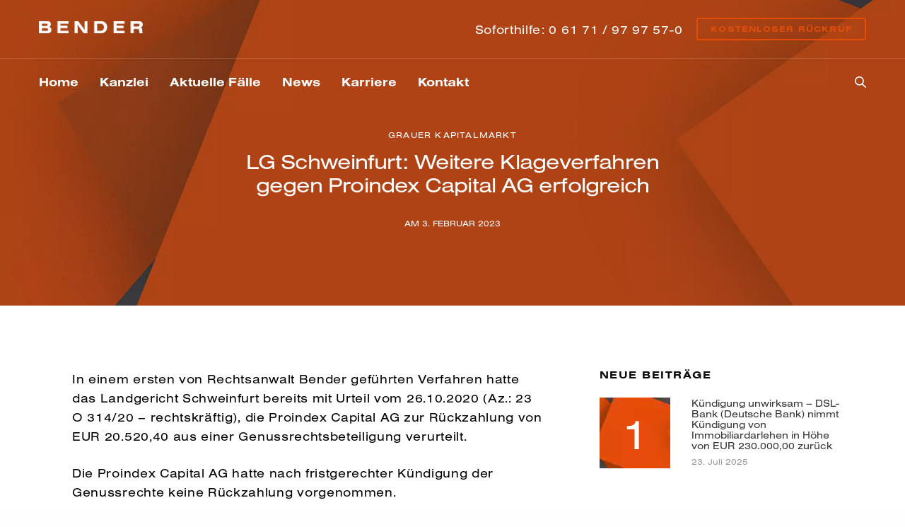

--- FILE ---
content_type: text/html; charset=UTF-8
request_url: https://benderlegal.de/lg-schweinfurt-weitere-klageverfahren-gegen-proindex-capital-ag-erfolgreich/
body_size: 23809
content:
<!doctype html>
<html lang="de">
<head>
	<meta charset="UTF-8" />
	<meta name="viewport" content="width=device-width, initial-scale=1, maximum-scale=1, user-scalable=no, viewport-fit=cover">
	<link rel="profile" href="https://gmpg.org/xfn/11">
	<link rel="pingback" href="https://benderlegal.de/xmlrpc.php">
	<meta name='robots' content='index, follow, max-image-preview:large, max-snippet:-1, max-video-preview:-1' />

	<!-- This site is optimized with the Yoast SEO plugin v23.1 - https://yoast.com/wordpress/plugins/seo/ -->
	<title>LG Schweinfurt: Weitere Klageverfahren gegen Proindex Capital AG erfolgreich &#8211; BENDER Rechtsanwaltskanzlei</title>
	<meta name="description" content="Proindex zahlt nach Klageerhebung gekündigte Genussrechte aus. Anleger sollten tätig werden und die eigenen Ansprüche geltend machen." />
	<link rel="canonical" href="https://benderlegal.de/lg-schweinfurt-weitere-klageverfahren-gegen-proindex-capital-ag-erfolgreich/" />
	<meta property="og:locale" content="de_DE" />
	<meta property="og:type" content="article" />
	<meta property="og:title" content="LG Schweinfurt: Weitere Klageverfahren gegen Proindex Capital AG erfolgreich &#8211; BENDER Rechtsanwaltskanzlei" />
	<meta property="og:description" content="Proindex zahlt nach Klageerhebung gekündigte Genussrechte aus. Anleger sollten tätig werden und die eigenen Ansprüche geltend machen." />
	<meta property="og:url" content="https://benderlegal.de/lg-schweinfurt-weitere-klageverfahren-gegen-proindex-capital-ag-erfolgreich/" />
	<meta property="og:site_name" content="BENDER Rechtsanwaltskanzlei" />
	<meta property="article:publisher" content="https://www.facebook.com/benderlegal/" />
	<meta property="article:published_time" content="2023-02-03T15:10:23+00:00" />
	<meta name="author" content="Simon Bender" />
	<meta name="twitter:card" content="summary_large_image" />
	<meta name="twitter:label1" content="Geschrieben von" />
	<meta name="twitter:data1" content="Simon Bender" />
	<meta name="twitter:label2" content="Geschätzte Lesezeit" />
	<meta name="twitter:data2" content="2 Minuten" />
	<script type="application/ld+json" class="yoast-schema-graph">{"@context":"https://schema.org","@graph":[{"@type":"Article","@id":"https://benderlegal.de/lg-schweinfurt-weitere-klageverfahren-gegen-proindex-capital-ag-erfolgreich/#article","isPartOf":{"@id":"https://benderlegal.de/lg-schweinfurt-weitere-klageverfahren-gegen-proindex-capital-ag-erfolgreich/"},"author":{"name":"Simon Bender","@id":"https://benderlegal.de/#/schema/person/9593fb4132c66c2c62f3404a4ce5a7c4"},"headline":"LG Schweinfurt: Weitere Klageverfahren gegen Proindex Capital AG erfolgreich","datePublished":"2023-02-03T15:10:23+00:00","dateModified":"2023-02-03T15:10:23+00:00","mainEntityOfPage":{"@id":"https://benderlegal.de/lg-schweinfurt-weitere-klageverfahren-gegen-proindex-capital-ag-erfolgreich/"},"wordCount":290,"publisher":{"@id":"https://benderlegal.de/#organization"},"image":{"@id":"https://benderlegal.de/lg-schweinfurt-weitere-klageverfahren-gegen-proindex-capital-ag-erfolgreich/#primaryimage"},"thumbnailUrl":"https://benderlegal.de/wp-content/uploads/2019/05/bender_visual_2.jpg","articleSection":["Grauer Kapitalmarkt"],"inLanguage":"de"},{"@type":"WebPage","@id":"https://benderlegal.de/lg-schweinfurt-weitere-klageverfahren-gegen-proindex-capital-ag-erfolgreich/","url":"https://benderlegal.de/lg-schweinfurt-weitere-klageverfahren-gegen-proindex-capital-ag-erfolgreich/","name":"LG Schweinfurt: Weitere Klageverfahren gegen Proindex Capital AG erfolgreich &#8211; BENDER Rechtsanwaltskanzlei","isPartOf":{"@id":"https://benderlegal.de/#website"},"primaryImageOfPage":{"@id":"https://benderlegal.de/lg-schweinfurt-weitere-klageverfahren-gegen-proindex-capital-ag-erfolgreich/#primaryimage"},"image":{"@id":"https://benderlegal.de/lg-schweinfurt-weitere-klageverfahren-gegen-proindex-capital-ag-erfolgreich/#primaryimage"},"thumbnailUrl":"https://benderlegal.de/wp-content/uploads/2019/05/bender_visual_2.jpg","datePublished":"2023-02-03T15:10:23+00:00","dateModified":"2023-02-03T15:10:23+00:00","description":"Proindex zahlt nach Klageerhebung gekündigte Genussrechte aus. Anleger sollten tätig werden und die eigenen Ansprüche geltend machen.","breadcrumb":{"@id":"https://benderlegal.de/lg-schweinfurt-weitere-klageverfahren-gegen-proindex-capital-ag-erfolgreich/#breadcrumb"},"inLanguage":"de","potentialAction":[{"@type":"ReadAction","target":["https://benderlegal.de/lg-schweinfurt-weitere-klageverfahren-gegen-proindex-capital-ag-erfolgreich/"]}]},{"@type":"ImageObject","inLanguage":"de","@id":"https://benderlegal.de/lg-schweinfurt-weitere-klageverfahren-gegen-proindex-capital-ag-erfolgreich/#primaryimage","url":"https://benderlegal.de/wp-content/uploads/2019/05/bender_visual_2.jpg","contentUrl":"https://benderlegal.de/wp-content/uploads/2019/05/bender_visual_2.jpg","width":1920,"height":1080},{"@type":"BreadcrumbList","@id":"https://benderlegal.de/lg-schweinfurt-weitere-klageverfahren-gegen-proindex-capital-ag-erfolgreich/#breadcrumb","itemListElement":[{"@type":"ListItem","position":1,"name":"Startseite","item":"https://benderlegal.de/"},{"@type":"ListItem","position":2,"name":"News","item":"https://benderlegal.de/news/"},{"@type":"ListItem","position":3,"name":"LG Schweinfurt: Weitere Klageverfahren gegen Proindex Capital AG erfolgreich"}]},{"@type":"WebSite","@id":"https://benderlegal.de/#website","url":"https://benderlegal.de/","name":"BENDER Rechtsanwaltskanzlei","description":"Verbraucherrecht","publisher":{"@id":"https://benderlegal.de/#organization"},"potentialAction":[{"@type":"SearchAction","target":{"@type":"EntryPoint","urlTemplate":"https://benderlegal.de/?s={search_term_string}"},"query-input":"required name=search_term_string"}],"inLanguage":"de"},{"@type":"Organization","@id":"https://benderlegal.de/#organization","name":"BENDER Rechtsanwaltskanzlei","url":"https://benderlegal.de/","logo":{"@type":"ImageObject","inLanguage":"de","@id":"https://benderlegal.de/#/schema/logo/image/","url":"https://benderlegal.de/wp-content/uploads/2019/06/bender_bechtsanwaltskanzlei.png","contentUrl":"https://benderlegal.de/wp-content/uploads/2019/06/bender_bechtsanwaltskanzlei.png","width":556,"height":556,"caption":"BENDER Rechtsanwaltskanzlei"},"image":{"@id":"https://benderlegal.de/#/schema/logo/image/"},"sameAs":["https://www.facebook.com/benderlegal/"]},{"@type":"Person","@id":"https://benderlegal.de/#/schema/person/9593fb4132c66c2c62f3404a4ce5a7c4","name":"Simon Bender","image":{"@type":"ImageObject","inLanguage":"de","@id":"https://benderlegal.de/#/schema/person/image/","url":"https://secure.gravatar.com/avatar/5e20cf2dd40db9cf92fed07d0187f7a8?s=96&d=mm&r=g","contentUrl":"https://secure.gravatar.com/avatar/5e20cf2dd40db9cf92fed07d0187f7a8?s=96&d=mm&r=g","caption":"Simon Bender"}}]}</script>
	<!-- / Yoast SEO plugin. -->


<link rel="alternate" type="application/rss+xml" title="BENDER Rechtsanwaltskanzlei &raquo; Feed" href="https://benderlegal.de/feed/" />
		<!-- This site uses the Google Analytics by MonsterInsights plugin v9.6.0 - Using Analytics tracking - https://www.monsterinsights.com/ -->
							<!-- No tracking code set -->
				<!-- / Google Analytics by MonsterInsights -->
		<link rel="stylesheet" href="https://benderlegal.de/wp-content/cache/minify/a5ff7.css" media="all" />

<style id='safe-svg-svg-icon-style-inline-css' type='text/css'>
.safe-svg-cover{text-align:center}.safe-svg-cover .safe-svg-inside{display:inline-block;max-width:100%}.safe-svg-cover svg{height:100%;max-height:100%;max-width:100%;width:100%}

</style>
<style id='classic-theme-styles-inline-css' type='text/css'>
/*! This file is auto-generated */
.wp-block-button__link{color:#fff;background-color:#32373c;border-radius:9999px;box-shadow:none;text-decoration:none;padding:calc(.667em + 2px) calc(1.333em + 2px);font-size:1.125em}.wp-block-file__button{background:#32373c;color:#fff;text-decoration:none}
</style>
<style id='global-styles-inline-css' type='text/css'>
body{--wp--preset--color--black: #000000;--wp--preset--color--cyan-bluish-gray: #abb8c3;--wp--preset--color--white: #ffffff;--wp--preset--color--pale-pink: #f78da7;--wp--preset--color--vivid-red: #cf2e2e;--wp--preset--color--luminous-vivid-orange: #ff6900;--wp--preset--color--luminous-vivid-amber: #fcb900;--wp--preset--color--light-green-cyan: #7bdcb5;--wp--preset--color--vivid-green-cyan: #00d084;--wp--preset--color--pale-cyan-blue: #8ed1fc;--wp--preset--color--vivid-cyan-blue: #0693e3;--wp--preset--color--vivid-purple: #9b51e0;--wp--preset--color--thb-accent: #e34c09;--wp--preset--gradient--vivid-cyan-blue-to-vivid-purple: linear-gradient(135deg,rgba(6,147,227,1) 0%,rgb(155,81,224) 100%);--wp--preset--gradient--light-green-cyan-to-vivid-green-cyan: linear-gradient(135deg,rgb(122,220,180) 0%,rgb(0,208,130) 100%);--wp--preset--gradient--luminous-vivid-amber-to-luminous-vivid-orange: linear-gradient(135deg,rgba(252,185,0,1) 0%,rgba(255,105,0,1) 100%);--wp--preset--gradient--luminous-vivid-orange-to-vivid-red: linear-gradient(135deg,rgba(255,105,0,1) 0%,rgb(207,46,46) 100%);--wp--preset--gradient--very-light-gray-to-cyan-bluish-gray: linear-gradient(135deg,rgb(238,238,238) 0%,rgb(169,184,195) 100%);--wp--preset--gradient--cool-to-warm-spectrum: linear-gradient(135deg,rgb(74,234,220) 0%,rgb(151,120,209) 20%,rgb(207,42,186) 40%,rgb(238,44,130) 60%,rgb(251,105,98) 80%,rgb(254,248,76) 100%);--wp--preset--gradient--blush-light-purple: linear-gradient(135deg,rgb(255,206,236) 0%,rgb(152,150,240) 100%);--wp--preset--gradient--blush-bordeaux: linear-gradient(135deg,rgb(254,205,165) 0%,rgb(254,45,45) 50%,rgb(107,0,62) 100%);--wp--preset--gradient--luminous-dusk: linear-gradient(135deg,rgb(255,203,112) 0%,rgb(199,81,192) 50%,rgb(65,88,208) 100%);--wp--preset--gradient--pale-ocean: linear-gradient(135deg,rgb(255,245,203) 0%,rgb(182,227,212) 50%,rgb(51,167,181) 100%);--wp--preset--gradient--electric-grass: linear-gradient(135deg,rgb(202,248,128) 0%,rgb(113,206,126) 100%);--wp--preset--gradient--midnight: linear-gradient(135deg,rgb(2,3,129) 0%,rgb(40,116,252) 100%);--wp--preset--font-size--small: 13px;--wp--preset--font-size--medium: 20px;--wp--preset--font-size--large: 36px;--wp--preset--font-size--x-large: 42px;--wp--preset--spacing--20: 0.44rem;--wp--preset--spacing--30: 0.67rem;--wp--preset--spacing--40: 1rem;--wp--preset--spacing--50: 1.5rem;--wp--preset--spacing--60: 2.25rem;--wp--preset--spacing--70: 3.38rem;--wp--preset--spacing--80: 5.06rem;--wp--preset--shadow--natural: 6px 6px 9px rgba(0, 0, 0, 0.2);--wp--preset--shadow--deep: 12px 12px 50px rgba(0, 0, 0, 0.4);--wp--preset--shadow--sharp: 6px 6px 0px rgba(0, 0, 0, 0.2);--wp--preset--shadow--outlined: 6px 6px 0px -3px rgba(255, 255, 255, 1), 6px 6px rgba(0, 0, 0, 1);--wp--preset--shadow--crisp: 6px 6px 0px rgba(0, 0, 0, 1);}:where(.is-layout-flex){gap: 0.5em;}:where(.is-layout-grid){gap: 0.5em;}body .is-layout-flow > .alignleft{float: left;margin-inline-start: 0;margin-inline-end: 2em;}body .is-layout-flow > .alignright{float: right;margin-inline-start: 2em;margin-inline-end: 0;}body .is-layout-flow > .aligncenter{margin-left: auto !important;margin-right: auto !important;}body .is-layout-constrained > .alignleft{float: left;margin-inline-start: 0;margin-inline-end: 2em;}body .is-layout-constrained > .alignright{float: right;margin-inline-start: 2em;margin-inline-end: 0;}body .is-layout-constrained > .aligncenter{margin-left: auto !important;margin-right: auto !important;}body .is-layout-constrained > :where(:not(.alignleft):not(.alignright):not(.alignfull)){max-width: var(--wp--style--global--content-size);margin-left: auto !important;margin-right: auto !important;}body .is-layout-constrained > .alignwide{max-width: var(--wp--style--global--wide-size);}body .is-layout-flex{display: flex;}body .is-layout-flex{flex-wrap: wrap;align-items: center;}body .is-layout-flex > *{margin: 0;}body .is-layout-grid{display: grid;}body .is-layout-grid > *{margin: 0;}:where(.wp-block-columns.is-layout-flex){gap: 2em;}:where(.wp-block-columns.is-layout-grid){gap: 2em;}:where(.wp-block-post-template.is-layout-flex){gap: 1.25em;}:where(.wp-block-post-template.is-layout-grid){gap: 1.25em;}.has-black-color{color: var(--wp--preset--color--black) !important;}.has-cyan-bluish-gray-color{color: var(--wp--preset--color--cyan-bluish-gray) !important;}.has-white-color{color: var(--wp--preset--color--white) !important;}.has-pale-pink-color{color: var(--wp--preset--color--pale-pink) !important;}.has-vivid-red-color{color: var(--wp--preset--color--vivid-red) !important;}.has-luminous-vivid-orange-color{color: var(--wp--preset--color--luminous-vivid-orange) !important;}.has-luminous-vivid-amber-color{color: var(--wp--preset--color--luminous-vivid-amber) !important;}.has-light-green-cyan-color{color: var(--wp--preset--color--light-green-cyan) !important;}.has-vivid-green-cyan-color{color: var(--wp--preset--color--vivid-green-cyan) !important;}.has-pale-cyan-blue-color{color: var(--wp--preset--color--pale-cyan-blue) !important;}.has-vivid-cyan-blue-color{color: var(--wp--preset--color--vivid-cyan-blue) !important;}.has-vivid-purple-color{color: var(--wp--preset--color--vivid-purple) !important;}.has-black-background-color{background-color: var(--wp--preset--color--black) !important;}.has-cyan-bluish-gray-background-color{background-color: var(--wp--preset--color--cyan-bluish-gray) !important;}.has-white-background-color{background-color: var(--wp--preset--color--white) !important;}.has-pale-pink-background-color{background-color: var(--wp--preset--color--pale-pink) !important;}.has-vivid-red-background-color{background-color: var(--wp--preset--color--vivid-red) !important;}.has-luminous-vivid-orange-background-color{background-color: var(--wp--preset--color--luminous-vivid-orange) !important;}.has-luminous-vivid-amber-background-color{background-color: var(--wp--preset--color--luminous-vivid-amber) !important;}.has-light-green-cyan-background-color{background-color: var(--wp--preset--color--light-green-cyan) !important;}.has-vivid-green-cyan-background-color{background-color: var(--wp--preset--color--vivid-green-cyan) !important;}.has-pale-cyan-blue-background-color{background-color: var(--wp--preset--color--pale-cyan-blue) !important;}.has-vivid-cyan-blue-background-color{background-color: var(--wp--preset--color--vivid-cyan-blue) !important;}.has-vivid-purple-background-color{background-color: var(--wp--preset--color--vivid-purple) !important;}.has-black-border-color{border-color: var(--wp--preset--color--black) !important;}.has-cyan-bluish-gray-border-color{border-color: var(--wp--preset--color--cyan-bluish-gray) !important;}.has-white-border-color{border-color: var(--wp--preset--color--white) !important;}.has-pale-pink-border-color{border-color: var(--wp--preset--color--pale-pink) !important;}.has-vivid-red-border-color{border-color: var(--wp--preset--color--vivid-red) !important;}.has-luminous-vivid-orange-border-color{border-color: var(--wp--preset--color--luminous-vivid-orange) !important;}.has-luminous-vivid-amber-border-color{border-color: var(--wp--preset--color--luminous-vivid-amber) !important;}.has-light-green-cyan-border-color{border-color: var(--wp--preset--color--light-green-cyan) !important;}.has-vivid-green-cyan-border-color{border-color: var(--wp--preset--color--vivid-green-cyan) !important;}.has-pale-cyan-blue-border-color{border-color: var(--wp--preset--color--pale-cyan-blue) !important;}.has-vivid-cyan-blue-border-color{border-color: var(--wp--preset--color--vivid-cyan-blue) !important;}.has-vivid-purple-border-color{border-color: var(--wp--preset--color--vivid-purple) !important;}.has-vivid-cyan-blue-to-vivid-purple-gradient-background{background: var(--wp--preset--gradient--vivid-cyan-blue-to-vivid-purple) !important;}.has-light-green-cyan-to-vivid-green-cyan-gradient-background{background: var(--wp--preset--gradient--light-green-cyan-to-vivid-green-cyan) !important;}.has-luminous-vivid-amber-to-luminous-vivid-orange-gradient-background{background: var(--wp--preset--gradient--luminous-vivid-amber-to-luminous-vivid-orange) !important;}.has-luminous-vivid-orange-to-vivid-red-gradient-background{background: var(--wp--preset--gradient--luminous-vivid-orange-to-vivid-red) !important;}.has-very-light-gray-to-cyan-bluish-gray-gradient-background{background: var(--wp--preset--gradient--very-light-gray-to-cyan-bluish-gray) !important;}.has-cool-to-warm-spectrum-gradient-background{background: var(--wp--preset--gradient--cool-to-warm-spectrum) !important;}.has-blush-light-purple-gradient-background{background: var(--wp--preset--gradient--blush-light-purple) !important;}.has-blush-bordeaux-gradient-background{background: var(--wp--preset--gradient--blush-bordeaux) !important;}.has-luminous-dusk-gradient-background{background: var(--wp--preset--gradient--luminous-dusk) !important;}.has-pale-ocean-gradient-background{background: var(--wp--preset--gradient--pale-ocean) !important;}.has-electric-grass-gradient-background{background: var(--wp--preset--gradient--electric-grass) !important;}.has-midnight-gradient-background{background: var(--wp--preset--gradient--midnight) !important;}.has-small-font-size{font-size: var(--wp--preset--font-size--small) !important;}.has-medium-font-size{font-size: var(--wp--preset--font-size--medium) !important;}.has-large-font-size{font-size: var(--wp--preset--font-size--large) !important;}.has-x-large-font-size{font-size: var(--wp--preset--font-size--x-large) !important;}
.wp-block-navigation a:where(:not(.wp-element-button)){color: inherit;}
:where(.wp-block-post-template.is-layout-flex){gap: 1.25em;}:where(.wp-block-post-template.is-layout-grid){gap: 1.25em;}
:where(.wp-block-columns.is-layout-flex){gap: 2em;}:where(.wp-block-columns.is-layout-grid){gap: 2em;}
.wp-block-pullquote{font-size: 1.5em;line-height: 1.6;}
</style>
<link rel="stylesheet" href="https://benderlegal.de/wp-content/cache/minify/7999d.css" media="all" />


<style id='thb-app-inline-css' type='text/css'>
h1, .h1, .thb-countdown .thb-countdown-ul li .timestamp, h2, .h2, h3, .h3, h4, .h4, h5, .h5, h6, .h6 {font-family:nimbus-sans-extended, Arial, Helvetica, sans-serif;}body {font-family:nimbus-sans-extended, Arial, Helvetica, sans-serif;}.thb-full-menu {font-family:nimbus-sans-extended, Arial, Helvetica, sans-serif;}.thb-mobile-menu,.thb-secondary-menu {font-family:nimbus-sans-extended, Arial, Helvetica, sans-serif;}em {font-family:nimbus-sans-extended, Arial, Helvetica, sans-serif;}label {font-family:nimbus-sans-extended, Arial, Helvetica, sans-serif;}input[type="submit"],submit,.button,.btn,.btn-block,.btn-text,.vc_btn3 {font-family:nimbus-sans-extended, Arial, Helvetica, sans-serif;font-weight:700;letter-spacing:0.1em !important;}p,.post-detail .post-content {font-weight:400;font-size:17px;letter-spacing:0.04em !important;}.thb-full-menu>li>a,.thb-header-menu>li>a {font-weight:700;font-size:17px;letter-spacing:0em !important;}.subfooter .thb-full-menu>li>a {font-size:13px;text-transform:uppercase !important;letter-spacing:0.1em !important;}.thb-full-menu li .sub-menu a,.thb-dropdown-style2 .thb-full-menu .sub-menu>li a,.thb-dropdown-style2 .thb-full-menu .sub-menu>li.title-item>a,.thb-dropdown-style3 .thb-full-menu .sub-menu>li a,.thb-dropdown-style3 .thb-full-menu .sub-menu>li.title-item>a,.thb-header-menu li .sub-menu a {}.thb-full-menu>li>a.social {}.widget>h6 {font-weight:700;font-size:15px;text-transform:uppercase !important;letter-spacing:0.1em !important;}.footer .widget,.footer .widget p {font-size:15px;}.thb-mobile-menu>li>a {}.thb-mobile-menu .sub-menu a {}.thb-secondary-menu a {}#mobile-menu .menu-footer {}#mobile-menu .socials a {}.subfooter .socials a {}.products .product.thb-listing-style2 h3,.products .product.thb-listing-style1 h3 {}.thb-product-detail .product-information h1.product_title {}.thb-product-detail .product-information .woocommerce-product-details__short-description,.thb-product-detail .product-information .woocommerce-product-details__short-description p {}@media screen and (min-width:1024px) {h1,.h1 {font-size:30px;}}h1,.h1 {font-weight:300;font-size:30px;}@media screen and (min-width:1024px) {h2 {font-size:20px;}}h2 {font-size:20px;}@media screen and (min-width:1024px) {h3 {}}h3 {}@media screen and (min-width:1024px) {h4 {font-size:20px;}}h4 {font-size:20px;}@media screen and (min-width:1024px) {h5 {font-size:16px;}}h5 {font-size:16px;text-transform:uppercase !important;letter-spacing:0.15em !important;}h6 {}.header-secondary-text div p:not(.smaller) {}.header-secondary-text div p.smaller {}.logolink .logoimg {max-height:17px;}.logolink .logoimg[src$=".svg"] {max-height:100%;height:17px;}@media screen and (max-width:40.0625em) {.logolink .logoimg {max-height:17px;}.logolink .logoimg[src$=".svg"] {max-height:100%;height:17px;}}@media only screen and (min-width:40.0625em) {.header {padding-top:25px;padding-bottom:25px;;}}@media only screen and (min-width:40.0625em) {.header.fixed {padding-top:15px;padding-bottom:5px;;}}.header-secondary-text svg {height:18px;}.footer {padding-top:50px;padding-bottom:0px;}.subfooter {padding-top:50px;padding-bottom:50px;}a:hover,.thb-full-menu.thb-standard>li.current-menu-item:not(.has-hash)>a,.thb-full-menu>li a:not(.logolink)[data-filter].active,#mobile-menu.dark .thb-mobile-menu>li>a:hover,#mobile-menu.dark .sub-menu a:hover,#mobile-menu.dark .thb-secondary-menu a:hover,.thb-mobile-menu>li.menu-item-has-children>a:hover .thb-arrow div,.thb-secondary-menu a:hover,.authorpage .author-content .square-icon:hover,.authorpage .author-content .square-icon.email:hover,.commentlist .comment .reply a:hover,input[type="submit"].style3,.button.style3,.btn.style3,input[type="submit"].style4,.button.style4,.btn.style4,input[type="submit"].style4:hover,.button.style4:hover,.btn.style4:hover,.more-link,.thb-portfolio-filter.style1 ul li a:hover,.thb-portfolio-filter.style1 ul li a.active,.thb-portfolio-filter.style2 .select2.select2-container--default .select2-selection--single .select2-selection__rendered,.thb-portfolio-filter.style2 .select2-dropdown .select2-results__options .select2-results__option[aria-selected=true] span,.thb-portfolio-filter.style2 .select2-dropdown .select2-results__options .select2-results__option.select2-results__option--highlighted span,.thb-autotype .thb-autotype-entry,.thb-tabs.style3 .vc_tta-panel-heading h4 a:hover,.thb-tabs.style3 .vc_tta-panel-heading h4 a.active,.thb-tabs.style4 .vc_tta-panel-heading h4 a.active,.thb-tabs.style4 .vc_tta-panel-heading h4 a:hover,.thb_location_container.row .thb_location h5,.thb-portfolio-slider.thb-portfolio-slider-style3 .portfolio-slide .content-side .thb-categories,.thb-portfolio-slider.thb-portfolio-slider-style3 .portfolio-slide .content-side .thb-categories a,.woocommerce-checkout-payment .wc_payment_methods .wc_payment_method.payment_method_paypal .about_paypal,input[type="submit"].style2, .button.style2, .btn.style2,.thb-header-menu > li.menu-item-has-children:hover > a,.thb-header-menu > li.menu-item-has-children.sfHover > a,.thb-header-menu > li.menu-item-has-children:hover>a span:after,.thb-header-menu > li.menu-item-has-children.sfHover > a span:after,.thb-pricing-table.style2 .pricing-container .thb_pricing_head .thb-price,.post.style8 .style8-meta .style8-link a,.thb-iconbox.top.type5 .iconbox-content .thb-read-more,.thb-testimonials.style7 .testimonial-author cite,.thb-testimonials.style7 .testimonial-author span,.post.style9.active .post-title a,.columns.thb-light-column .post.style9 .post-category a,.thb-page-header .thb-blog-categories li a.active,.has-thb-accent-color,.wp-block-button .wp-block-button__link.has-thb-accent-color,.thb-page-menu.style2 li:hover a,.thb-page-menu.style2 li.current_page_item a,.post.style10 .style10-readmore,.btn-text.style-accent-link,.thb-page-menu li.current_page_item a {color:#e34c09;}.thb-full-menu.thb-line-marker>li>a:before,.thb-page-header .thb-blog-categories li a:after,.select2-container .select2-dropdown .select2-results .select2-results__option[aria-selected=true],input[type="submit"],.button,.btn,input[type="submit"].black:hover,input[type="submit"].wc-forward.checkout:hover,.button.black:hover,.button.wc-forward.checkout:hover,.btn.black:not(.style4):hover,.btn.wc-forward.checkout:hover,input[type="submit"].style2:hover,.button.style2:hover,.btn.style2:hover,input[type="submit"].style3:before,.button.style3:before,.btn.style3:before,input[type="submit"].style4:after,.button.style4:after,.btn.style4:after,.btn-text.style3 .circle-btn,[class^="tag-cloud-link"]:hover,.thb-portfolio-filter.style1 ul li a:before,.thb-portfolio-filter.style2 .select2.select2-container--default .select2-selection--single .select2-selection__arrow:after,.thb-portfolio-filter.style2 .select2.select2-container--default .select2-selection--single .select2-selection__arrow:before,.thb-portfolio-filter.style2 .select2-dropdown .select2-results__options .select2-results__option span:before,.boxed-icon.email:hover,.thb-progressbar .thb-progress span,#scroll_to_top:hover .thb-animated-arrow.circular,.thb-tabs.style1 .vc_tta-panel-heading h4 a:before,.thb-tabs.style4 .vc_tta-panel-heading h4 a:before,.thb-client-row.thb-opacity.with-accent .thb-client:hover,.badge.onsale,.demo_store,.products .product .product_after_title .button:hover:after,.woocommerce-MyAccount-navigation ul li:hover a,.woocommerce-MyAccount-navigation ul li.is-active a,.footer_bar .socials .social.email:hover,.thb-header-menu > li.menu-item-has-children > a span:before,.thb-page-menu.style1 li:hover a, .thb-page-menu.style1 li.current_page_item a,.thb-client-row .style4 .accent-color,.preloader-style3-container:before,.preloader-style3-container:after,.has-thb-accent-background-color,.wp-block-button .wp-block-button__link.has-thb-accent-background-color,.thb-portfolio-slider.thb-portfolio-slider-style7 .portfolio-style7-dots-wrapper .thb-portfolio-slider-style7-bullets:before {background-color:#e34c09;}input[type="submit"]:hover,.button:hover,.btn:hover {background-color:#d34708;}.share_container .product_copy form,input[type="text"]:focus,input[type="password"]:focus,input[type="date"]:focus,input[type="datetime"]:focus,input[type="email"]:focus,input[type="number"]:focus,input[type="search"]:focus,input[type="tel"]:focus,input[type="time"]:focus,input[type="url"]:focus,textarea:focus,.select2.select2-container--default.select2-container--open .select2-selection--single,.select2-container .select2-dropdown,.select2-container .select2-dropdown.select2-drop-active,input[type="submit"].style2,.button.style2,.btn.style2,input[type="submit"].style3,.button.style3,.btn.style3,input[type="submit"].style4,.button.style4,.btn.style4,[class^="tag-cloud-link"]:hover,.boxed-icon.email:hover,.wpb_text_column a:not(.btn):not(.button):after,.thb-client-row.has-border.thb-opacity.with-accent .thb-client:hover,.thb-pricing-table.style1 .thb-pricing-column.highlight-true .pricing-container,.woocommerce-MyAccount-navigation ul li:hover a,.woocommerce-MyAccount-navigation ul li.is-active a,.footer_bar .socials .social.email:hover,.thb-iconbox.top.type5,.thb-page-menu.style1 li:hover a, .thb-page-menu.style1 li.current_page_item a,.post.style9 .style9-title .style9-arrow:hover,.post.style9.active .style9-arrow,.thb-testimonials.style9 .slick-dots-wrapper .slick-dots li.slick-active .portrait_bullet,.thb-iconbox.type7:hover {border-color:#e34c09;}.select2-container .select2-dropdown.select2-drop-active.select2-drop-above,.woocommerce-MyAccount-navigation ul li:hover+li a,.woocommerce-MyAccount-navigation ul li.is-active+li a,.thb-page-menu.style1 li:hover+li a, .thb-page-menu.style1 li.current_page_item+li a,.thb-dropdown-style3 .thb-full-menu .sub-menu {border-top-color:#e34c09;}.thb-dropdown-style3 .thb-full-menu .sub-menu:after {border-bottom-color:#e34c09;}.commentlist .comment .reply a:hover svg path,.btn-text.style4 .arrow svg:first-child,.thb-iconbox.top.type5 .iconbox-content .thb-read-more svg,.thb-iconbox.top.type5 .iconbox-content .thb-read-more svg .bar,.post.style9.active .style9-arrow svg {fill:#e34c09;}.thb-tabs.style2 .vc_tta-panel-heading h4 a.active {-moz-box-shadow:inset 0 -3px 0 #e34c09,0 1px 0 #e34c09;-webkit-box-shadow:inset 0 -3px 0 #e34c09,0 1px 0 #e34c09;box-shadow:inset 0 -3px 0 #e34c09,0 1px 0 #e34c09;}.thb-fancy-box.fancy-style5:hover .thb-fancy-content {-moz-box-shadow:inset 0 -3px 0 #e34c09;-webkit-box-shadow:inset 0 -3px 0 #e34c09;box-shadow:inset 0 -3px 0 #e34c09;}body {color:#000000;}.footer .widget>h6,.footer.dark .widget>h6 {color:#ffffff;}.footer p,.footer.dark p {color:#ffffff;}.subfooter p,.subfooter.dark p {opacity:1;color:#989898;}.thb-page-preloader .material-spinner .material-path {animation:material-dash 1.4s ease-in-out infinite;stroke:#e34c09;}.preloader-style3-container:before,.preloader-style3-container:after {background:#e34c09;}.preloader-style2-container .thb-dot.dot-1,.preloader-style2-container .thb-dot.dot-3,.preloader-style2-container .thb-dot.dot-2 {background:#e34c09;}.post-content p a { color:#e34c09 !important; }.post-content p a:hover { color:#000000 !important; }.wpb_text_column p a { color:#e34c09 !important; }.wpb_text_column p a:hover { color:#000000 !important; }.wpb_text_column ul a { color:#e34c09 !important; }.wpb_text_column ul a:hover { color:#000000 !important; }.wpb_text_column ol a { color:#e34c09 !important; }.wpb_text_column ol a:hover { color:#000000 !important; }.widget p a { color:#e34c09 !important; }.widget p a:hover { color:#000000 !important; }.header.dark-header .thb-full-menu>li> a:hover { color:#e34c09 !important; }.thb-header-menu>li> a:hover { color:#e34c09 !important; }.header.light-header .thb-full-menu>li> a { color:#ffffff !important; }.header.light-header .thb-full-menu>li> a:hover { color:rgba(255,255,255,0.6) !important; }.footer .widget a { color:#ffffff !important; }.footer .widget a:hover { color:#e34c09 !important; }.footer.dark .widget a { color:#ffffff !important; }.footer.dark .widget a:hover { color:#e34c09 !important; }.subfooter a { color:#989898 !important; }.subfooter a:hover { color:#ffffff !important; }.page-id-10719 #wrapper div[role="main"],.postid-10719 #wrapper div[role="main"] {}.footer {background-color: !important;background-repeat:no-repeat !important;}.post .post-gallery,.post .post-gallery img,.post .post-gallery .post-gallery-overlay {border-radius:0;}.btn-text.style4 {font-size:16px;font-weight:700;letter-spacing:0em !important;}.btn.small {font-size:12px;height:52px;padding:0 28px;}.thb_office_location_container.style2 .thb_office_location {min-height:570px; }.columns.thb-light-column {color:#fff;}.thb-portfolio-slider.thb-portfolio-slider-style7 h1 {font-weight:300;font-size:45px;}.thb-portfolio-slider.thb-portfolio-slider-style7 .portfolio-style7-dots-wrapper .thb-portfolio-slider-style7-bullets span {font-size:15px;opacity:0.45;font-weight:700;}.thb-testimonials.style8 blockquote p {font-size:17px;}.thb-testimonials.style8 h6 {font-weight:400;font-size:15px;}.thb-counter.counter-style1 .h1, .thb-counter.counter-style1 .thb-countdown .thb-countdown-ul li .timestamp, .thb-countdown .thb-countdown-ul li .thb-counter.counter-style1 .timestamp {font-size:68px;}.thb-counter .h1, .thb-counter .thb-countdown .thb-countdown-ul li .timestamp, .thb-countdown .thb-countdown-ul li .thb-counter .timestamp {line-height:1;font-weight:400 !important;letter-spacing:-0.02em !important;}.thb-counter h6 {font-weight:700;font-size:17px;}.btn-text.style3 {font-size:17px;font-weight:600;letter-spacing:0em !important;}.thb-accordion.style3 .vc_tta-panel .vc_tta-panel-heading h4 a {padding:28px 130px 28px 30px;}.post-detail .post-content {font-size:17px;}.post .post-category {font-size:13px;font-weight:700;letter-spacing:1.2px;}.post.style1 .post-title h3, .post.style4 .post-title h3 {font-size:20px;font-weight:400;}.post.style9 .style9-title .post-title h4 {text-transform:none;letter-spacing:0;margin-bottom:20px;font-weight:300;padding-right:35%;font-size:25px;}.thb-header-button {margin-left:20px;text-transform:uppercase;}@media only screen and (max-width:600px) {.thb-portfolio-slider.thb-portfolio-slider-style7 h1 {font-size:25px;}.thb-portfolio-slider.thb-portfolio-slider-style7 .row .large-6 h1 {max-width:100%;}h1 {font-weight:300; font-size:30px;}h2 {font-size:20px;}.post.style9 .style9-title .post-title h4 {font-weight:300;padding-right:0%;font-size:20px;}}
</style>
<link rel="stylesheet" href="https://benderlegal.de/wp-content/cache/minify/78046.css" media="all" />








<script type="text/javascript" src="https://benderlegal.de/wp-content/plugins/google-analytics-premium/assets/js/frontend-gtag.min.js?ver=9.6.0" id="monsterinsights-frontend-script-js" async="async" data-wp-strategy="async"></script>
<script data-cfasync="false" data-wpfc-render="false" type="text/javascript" id='monsterinsights-frontend-script-js-extra'>/* <![CDATA[ */
var monsterinsights_frontend = {"js_events_tracking":"true","download_extensions":"doc,pdf,ppt,zip,xls,docx,pptx,xlsx","inbound_paths":"[{\"path\":\"\\\/go\\\/\",\"label\":\"affiliate\"},{\"path\":\"\\\/recommend\\\/\",\"label\":\"affiliate\"}]","home_url":"https:\/\/benderlegal.de","hash_tracking":"false","v4_id":""};/* ]]> */
</script>
<script type="text/javascript" src="https://benderlegal.de/wp-includes/js/jquery/jquery.min.js?ver=3.7.1" id="jquery-core-js"></script>
<script type="text/javascript" src="https://benderlegal.de/wp-includes/js/jquery/jquery-migrate.min.js?ver=3.4.1" id="jquery-migrate-js"></script>
<script data-no-optimize="1" data-no-minify="1" data-cfasync="false" type="text/javascript" src="https://benderlegal.de/wp-content/cache/borlabs-cookie/1/borlabs-cookie-config-de.json.js?ver=3.3.23-154" id="borlabs-cookie-config-js"></script>
<script data-no-optimize="1" data-no-minify="1" data-cfasync="false" type="text/javascript" src="https://benderlegal.de/wp-content/plugins/borlabs-cookie/assets/javascript/borlabs-cookie-prioritize.min.js?ver=3.3.23" id="borlabs-cookie-prioritize-js"></script>
<script data-no-optimize="1" data-no-minify="1" data-cfasync="false" type="module" src="https://benderlegal.de/wp-content/plugins/borlabs-cookie/assets/javascript/borlabs-cookie.min.js?ver=3.3.23" id="borlabs-cookie-core-js"></script>
<script data-no-optimize="1" data-no-minify="1" data-cfasync="false" type="module" src="https://benderlegal.de/wp-content/plugins/borlabs-cookie/assets/javascript/borlabs-cookie-legacy-backward-compatibility.min.js?ver=3.3.23" id="borlabs-cookie-legacy-backward-compatibility-js"></script>
<link rel="https://api.w.org/" href="https://benderlegal.de/wp-json/" /><link rel="alternate" type="application/json" href="https://benderlegal.de/wp-json/wp/v2/posts/10719" /><link rel="EditURI" type="application/rsd+xml" title="RSD" href="https://benderlegal.de/xmlrpc.php?rsd" />
<link rel='shortlink' href='https://benderlegal.de/?p=10719' />
<link rel="alternate" type="application/json+oembed" href="https://benderlegal.de/wp-json/oembed/1.0/embed?url=https%3A%2F%2Fbenderlegal.de%2Flg-schweinfurt-weitere-klageverfahren-gegen-proindex-capital-ag-erfolgreich%2F" />
<link rel="alternate" type="text/xml+oembed" href="https://benderlegal.de/wp-json/oembed/1.0/embed?url=https%3A%2F%2Fbenderlegal.de%2Flg-schweinfurt-weitere-klageverfahren-gegen-proindex-capital-ag-erfolgreich%2F&#038;format=xml" />
<script>document.createElement( "picture" );if(!window.HTMLPictureElement && document.addEventListener) {window.addEventListener("DOMContentLoaded", function() {var s = document.createElement("script");s.src = "https://benderlegal.de/wp-content/plugins/webp-express/js/picturefill.min.js";document.body.appendChild(s);});}</script>	<meta name="theme-color" content="#e34c09">
		<script data-borlabs-cookie-script-blocker-ignore>
if ('0' === '1' && ('1' === '1' || '1' === '1')) {
	window['gtag_enable_tcf_support'] = true;
}
window.dataLayer = window.dataLayer || [];
function gtag(){dataLayer.push(arguments);}
gtag('set', 'developer_id.dYjRjMm', true);
if('1' === '1' || '1' === '1') {
	if (window.BorlabsCookieGoogleConsentModeDefaultSet !== true) {
        let getCookieValue = function (name) {
            return document.cookie.match('(^|;)\\s*' + name + '\\s*=\\s*([^;]+)')?.pop() || '';
        };
        let cookieValue = getCookieValue('borlabs-cookie-gcs');
        let consentsFromCookie = {};
        if (cookieValue !== '') {
            consentsFromCookie = JSON.parse(decodeURIComponent(cookieValue));
        }
        let defaultValues = {
            'ad_storage': 'denied',
            'ad_user_data': 'denied',
            'ad_personalization': 'denied',
            'analytics_storage': 'denied',
            'functionality_storage': 'denied',
            'personalization_storage': 'denied',
            'security_storage': 'denied',
            'wait_for_update': 500,
        };
        gtag('consent', 'default', { ...defaultValues, ...consentsFromCookie });
    }
    window.BorlabsCookieGoogleConsentModeDefaultSet = true;
    let borlabsCookieConsentChangeHandler = function () {
        window.dataLayer = window.dataLayer || [];
        if (typeof gtag !== 'function') { function gtag(){dataLayer.push(arguments);} }

        let getCookieValue = function (name) {
            return document.cookie.match('(^|;)\\s*' + name + '\\s*=\\s*([^;]+)')?.pop() || '';
        };
        let cookieValue = getCookieValue('borlabs-cookie-gcs');
        let consentsFromCookie = {};
        if (cookieValue !== '') {
            consentsFromCookie = JSON.parse(decodeURIComponent(cookieValue));
        }

        consentsFromCookie.ad_storage = BorlabsCookie.Consents.hasConsent('google-ads') ? 'granted' : 'denied';
		consentsFromCookie.ad_user_data = BorlabsCookie.Consents.hasConsent('google-ads') ? 'granted' : 'denied';
		consentsFromCookie.ad_personalization = BorlabsCookie.Consents.hasConsent('google-ads') ? 'granted' : 'denied';

        BorlabsCookie.CookieLibrary.setCookie(
            'borlabs-cookie-gcs',
            JSON.stringify(consentsFromCookie),
            BorlabsCookie.Settings.automaticCookieDomainAndPath.value ? '' : BorlabsCookie.Settings.cookieDomain.value,
            BorlabsCookie.Settings.cookiePath.value,
            BorlabsCookie.Cookie.getPluginCookie().expires,
            BorlabsCookie.Settings.cookieSecure.value,
            BorlabsCookie.Settings.cookieSameSite.value
        );
    }
    document.addEventListener('borlabs-cookie-consent-saved', borlabsCookieConsentChangeHandler);
    document.addEventListener('borlabs-cookie-handle-unblock', borlabsCookieConsentChangeHandler);
}
if('1' === '1') {
    gtag("js", new Date());

    gtag("config", "AW-713802315");

    (function (w, d, s, i) {
    var f = d.getElementsByTagName(s)[0],
        j = d.createElement(s);
    j.async = true;
    j.src =
        "https://www.googletagmanager.com/gtag/js?id=" + i;
    f.parentNode.insertBefore(j, f);
    })(window, document, "script", "AW-713802315");
}
</script><script data-no-optimize="1" data-no-minify="1" data-cfasync="false" data-borlabs-cookie-script-blocker-ignore>
if ('0' === '1' && ('1' === '1' || '1' === '1')) {
    window['gtag_enable_tcf_support'] = true;
}
window.dataLayer = window.dataLayer || [];
if (typeof gtag !== 'function') {
    function gtag() {
        dataLayer.push(arguments);
    }
}
gtag('set', 'developer_id.dYjRjMm', true);
if ('1' === '1' || '1' === '1') {
    if (window.BorlabsCookieGoogleConsentModeDefaultSet !== true) {
        let getCookieValue = function (name) {
            return document.cookie.match('(^|;)\\s*' + name + '\\s*=\\s*([^;]+)')?.pop() || '';
        };
        let cookieValue = getCookieValue('borlabs-cookie-gcs');
        let consentsFromCookie = {};
        if (cookieValue !== '') {
            consentsFromCookie = JSON.parse(decodeURIComponent(cookieValue));
        }
        let defaultValues = {
            'ad_storage': 'denied',
            'ad_user_data': 'denied',
            'ad_personalization': 'denied',
            'analytics_storage': 'denied',
            'functionality_storage': 'denied',
            'personalization_storage': 'denied',
            'security_storage': 'denied',
            'wait_for_update': 500,
        };
        gtag('consent', 'default', { ...defaultValues, ...consentsFromCookie });
    }
    window.BorlabsCookieGoogleConsentModeDefaultSet = true;
    let borlabsCookieConsentChangeHandler = function () {
        window.dataLayer = window.dataLayer || [];
        if (typeof gtag !== 'function') { function gtag(){dataLayer.push(arguments);} }

        let getCookieValue = function (name) {
            return document.cookie.match('(^|;)\\s*' + name + '\\s*=\\s*([^;]+)')?.pop() || '';
        };
        let cookieValue = getCookieValue('borlabs-cookie-gcs');
        let consentsFromCookie = {};
        if (cookieValue !== '') {
            consentsFromCookie = JSON.parse(decodeURIComponent(cookieValue));
        }

        consentsFromCookie.analytics_storage = BorlabsCookie.Consents.hasConsent('google-analytics-four') ? 'granted' : 'denied';

        BorlabsCookie.CookieLibrary.setCookie(
            'borlabs-cookie-gcs',
            JSON.stringify(consentsFromCookie),
            BorlabsCookie.Settings.automaticCookieDomainAndPath.value ? '' : BorlabsCookie.Settings.cookieDomain.value,
            BorlabsCookie.Settings.cookiePath.value,
            BorlabsCookie.Cookie.getPluginCookie().expires,
            BorlabsCookie.Settings.cookieSecure.value,
            BorlabsCookie.Settings.cookieSameSite.value
        );
    }
    document.addEventListener('borlabs-cookie-consent-saved', borlabsCookieConsentChangeHandler);
    document.addEventListener('borlabs-cookie-handle-unblock', borlabsCookieConsentChangeHandler);
}
if ('1' === '1') {
    document.addEventListener('borlabs-cookie-after-init', function () {
		window.BorlabsCookie.Unblock.unblockScriptBlockerId('google-analytics-four');
	});
}
</script><style type="text/css">
body.custom-background #wrapper div[role="main"] { background-color: #ffffff; }
</style>
	<link rel="icon" href="https://benderlegal.de/wp-content/uploads/2019/09/cropped-bender_icon-32x32.png" sizes="32x32" />
<link rel="icon" href="https://benderlegal.de/wp-content/uploads/2019/09/cropped-bender_icon-192x192.png" sizes="192x192" />
<link rel="apple-touch-icon" href="https://benderlegal.de/wp-content/uploads/2019/09/cropped-bender_icon-180x180.png" />
<meta name="msapplication-TileImage" content="https://benderlegal.de/wp-content/uploads/2019/09/cropped-bender_icon-270x270.png" />
		<!-- Facebook Pixel Code -->
		<script data-borlabs-cookie-script-blocker-id='pixelcaffeine' type='text/template'>
			var aepc_pixel = {"pixel_id":"822944411708063","user":{},"enable_advanced_events":"yes","fire_delay":"0","can_use_sku":"yes"},
				aepc_pixel_args = [],
				aepc_extend_args = function( args ) {
					if ( typeof args === 'undefined' ) {
						args = {};
					}

					for(var key in aepc_pixel_args)
						args[key] = aepc_pixel_args[key];

					return args;
				};

			// Extend args
			if ( 'yes' === aepc_pixel.enable_advanced_events ) {
				aepc_pixel_args.userAgent = navigator.userAgent;
				aepc_pixel_args.language = navigator.language;

				if ( document.referrer.indexOf( document.domain ) < 0 ) {
					aepc_pixel_args.referrer = document.referrer;
				}
			}

						!function(f,b,e,v,n,t,s){if(f.fbq)return;n=f.fbq=function(){n.callMethod?
				n.callMethod.apply(n,arguments):n.queue.push(arguments)};if(!f._fbq)f._fbq=n;
				n.push=n;n.loaded=!0;n.version='2.0';n.agent='dvpixelcaffeinewordpress';n.queue=[];t=b.createElement(e);t.async=!0;
				t.src=v;s=b.getElementsByTagName(e)[0];s.parentNode.insertBefore(t,s)}(window,
				document,'script','https://connect.facebook.net/en_US/fbevents.js');
			
						fbq('init', aepc_pixel.pixel_id, aepc_pixel.user);

							setTimeout( function() {
				fbq('track', "PageView", aepc_pixel_args);
			}, aepc_pixel.fire_delay * 1000 );
					</script>
		<!-- End Facebook Pixel Code -->
		<noscript><style> .wpb_animate_when_almost_visible { opacity: 1; }</style></noscript></head>
<body class="post-template-default single single-post postid-10719 single-format-standard thb-header-style-style12 thb-borders-off thb-dropdown-color-dark thb-dropdown-style1 thb-article-style1 header-full-width-off subheader-full-width-off  right-click-off form-radius-on header-padding-on fixed-header-on footer-effect-off footer-shadow-heavy header-color-light-header wpb-js-composer js-comp-ver-6.10.0 vc_responsive">
<!-- Start Wrapper -->
<div id="wrapper" class="thb-page-transition-on">

        <!-- Start Mobile Menu -->
	<!-- Start Content Click Capture -->
<div class="click-capture"></div>
<!-- End Content Click Capture -->
<!-- Start Mobile Menu -->
<nav id="mobile-menu" class="style1 dark " data-behaviour="thb-default">
	<a class="thb-mobile-close"><div><span></span><span></span></div></a>
			<div class="menubg-placeholder"></div>
		<div class="custom_scroll" id="menu-scroll">
			<div class="mobile-menu-top">
												<ul id="menu-navigation" class="thb-mobile-menu"><li id="menu-item-857" class="menu-item menu-item-type-post_type menu-item-object-page menu-item-home menu-item-857"><a href="https://benderlegal.de/">Home</a></li>
<li id="menu-item-308" class="menu-item menu-item-type-post_type menu-item-object-page menu-item-308"><a href="https://benderlegal.de/kanzlei/">Kanzlei</a></li>
<li id="menu-item-858" class="menu-item menu-item-type-post_type menu-item-object-page menu-item-858"><a href="https://benderlegal.de/faelle/">Aktuelle Fälle</a></li>
<li id="menu-item-21" class="menu-item menu-item-type-post_type menu-item-object-page current_page_parent menu-item-21"><a href="https://benderlegal.de/news/">News</a></li>
<li id="menu-item-1977" class="menu-item menu-item-type-post_type menu-item-object-page menu-item-1977"><a href="https://benderlegal.de/karriere/">Karriere</a></li>
<li id="menu-item-467" class="menu-item menu-item-type-post_type menu-item-object-page menu-item-467"><a href="https://benderlegal.de/kontakt/">Kontakt</a></li>
</ul>											</div>
			<div class="mobile-menu-bottom">
									<div class="menu-footer">
						<p>© 2026, Kanzlei Bender. Alle Rechte vorbehalten.</p>					</div>
											</div>
		</div>
			</nav>
<!-- End Mobile Menu -->
	<!-- End Mobile Menu -->

	<!-- Start Side Cart -->
		<!-- End Side Cart -->

	<!-- Start Featured Portfolio -->
		<!-- End Featured Portfolio -->

	<!-- Start Shop Filters -->
		<!-- End Shop Filters -->
    
	<!-- Start Sub-Header -->
		<!-- End Sub-Header -->

	<!-- Start Header -->

<header class="header style12 thb-fixed-shadow-style2 light-header" data-header-color="light-header" data-fixed-header-color="light-header">
	<div class="row align-middle">
		<div class="small-12 columns">
				<div class="logo-holder">
		<a href="https://benderlegal.de/" class="logolink" title="BENDER Rechtsanwaltskanzlei">
			<picture><source srcset="https://benderlegal.de/wp-content/webp-express/webp-images/uploads/2019/06/logo-bender.png.webp" type="image/webp"><img src="https://benderlegal.de/wp-content/uploads/2019/06/logo-bender.png" class="logoimg logo-dark webpexpress-processed" alt="BENDER Rechtsanwaltskanzlei"></picture>
							<picture><source srcset="https://benderlegal.de/wp-content/webp-express/webp-images/uploads/2019/06/logo-bende_weiss.png.webp" type="image/webp"><img src="https://benderlegal.de/wp-content/uploads/2019/06/logo-bende_weiss.png" class="logoimg logo-light webpexpress-processed" alt="BENDER Rechtsanwaltskanzlei"></picture>
					</a>
	</div>
				<div>
					<div class="secondary-area">
				<ul class="header-secondary-text thb-full-menu">
					<li>
								<div>
											<p>Soforthilfe: 0 61 71 / 97 97 57-0</p>
														</div>
			</li>
				</ul>
					<a href="#" class="button thb-header-button mini small-radius accent style2" target="_self" title="Kostenloser Rückruf"><span>Kostenloser Rückruf</span></a>
			
	<div class="thb-search-holder">
		<span></span><span></span>
		<svg xmlns="http://www.w3.org/2000/svg" version="1.1" x="0" y="0" width="16" height="16" viewBox="0 0 18 18" enable-background="new 0 0 16 16" xml:space="preserve"><path d="M17.7 16.5l-4.9-4.8c1-1.2 1.6-2.8 1.6-4.5 0-3.9-3.2-7.2-7.2-7.2C3.2 0 0 3.2 0 7.2c0 3.9 3.2 7.2 7.2 7.2 1.6 0 3.1-0.5 4.3-1.4l4.9 4.8c0.2 0.2 0.4 0.3 0.6 0.3 0.2 0 0.5-0.1 0.6-0.3C18.1 17.4 18.1 16.8 17.7 16.5zM1.8 7.2c0-3 2.4-5.4 5.4-5.4 3 0 5.4 2.4 5.4 5.4 0 3-2.4 5.4-5.4 5.4C4.2 12.5 1.8 10.1 1.8 7.2z"/></svg>	</div>

		<div class="mobile-toggle-holder style1">
				<div class="mobile-toggle">
			<span></span><span></span><span></span>
		</div>
			</div>
		</div>
				</div>
		</div>
	</div>
	<div class="row align-middle">
		<div class="small-12 columns">
			<!-- Start Full Menu -->
<nav class="full-menu" id="full-menu">
	<ul id="menu-navigation-1" class="thb-full-menu thb-underline"><li class="menu-item menu-item-type-post_type menu-item-object-page menu-item-home menu-item-857"><a href="https://benderlegal.de/">Home</a></li>
<li class="menu-item menu-item-type-post_type menu-item-object-page menu-item-308"><a href="https://benderlegal.de/kanzlei/">Kanzlei</a></li>
<li class="menu-item menu-item-type-post_type menu-item-object-page menu-item-858"><a href="https://benderlegal.de/faelle/">Aktuelle Fälle</a></li>
<li class="menu-item menu-item-type-post_type menu-item-object-page current_page_parent menu-item-21"><a href="https://benderlegal.de/news/">News</a></li>
<li class="menu-item menu-item-type-post_type menu-item-object-page menu-item-1977"><a href="https://benderlegal.de/karriere/">Karriere</a></li>
<li class="menu-item menu-item-type-post_type menu-item-object-page menu-item-467"><a href="https://benderlegal.de/kontakt/">Kontakt</a></li>
</ul>	</nav>
<!-- End Full Menu -->
				<div class="secondary-area">
		
	<div class="thb-search-holder">
		<span></span><span></span>
		<svg xmlns="http://www.w3.org/2000/svg" version="1.1" x="0" y="0" width="16" height="16" viewBox="0 0 18 18" enable-background="new 0 0 16 16" xml:space="preserve"><path d="M17.7 16.5l-4.9-4.8c1-1.2 1.6-2.8 1.6-4.5 0-3.9-3.2-7.2-7.2-7.2C3.2 0 0 3.2 0 7.2c0 3.9 3.2 7.2 7.2 7.2 1.6 0 3.1-0.5 4.3-1.4l4.9 4.8c0.2 0.2 0.4 0.3 0.6 0.3 0.2 0 0.5-0.1 0.6-0.3C18.1 17.4 18.1 16.8 17.7 16.5zM1.8 7.2c0-3 2.4-5.4 5.4-5.4 3 0 5.4 2.4 5.4 5.4 0 3-2.4 5.4-5.4 5.4C4.2 12.5 1.8 10.1 1.8 7.2z"/></svg>	</div>

		</div>
			</div>
	</div>
</header>
<!-- End Header -->

	<div role="main">
		<div class="header-spacer"></div>
			<article itemscope itemtype="http://schema.org/Article" class="post post-detail style1-detail post-10719 type-post status-publish format-standard has-post-thumbnail hentry category-grauer-kapitalmarkt">
    <figure class="post-gallery parallax post-gallery-detail">
	<div class="parallax_bg">
		<picture><source data-srcset="https://benderlegal.de/wp-content/webp-express/webp-images/uploads/2019/05/bender_visual_2.jpg.webp 1920w, https://benderlegal.de/wp-content/webp-express/webp-images/uploads/2019/05/bender_visual_2-300x169.jpg.webp 300w, https://benderlegal.de/wp-content/webp-express/webp-images/uploads/2019/05/bender_visual_2-768x432.jpg.webp 768w, https://benderlegal.de/wp-content/webp-express/webp-images/uploads/2019/05/bender_visual_2-1024x576.jpg.webp 1024w, https://benderlegal.de/wp-content/webp-express/webp-images/uploads/2019/05/bender_visual_2-380x214.jpg.webp 380w, https://benderlegal.de/wp-content/webp-express/webp-images/uploads/2019/05/bender_visual_2-20x11.jpg.webp 20w, https://benderlegal.de/wp-content/webp-express/webp-images/uploads/2019/05/bender_visual_2-190x107.jpg.webp 190w, https://benderlegal.de/wp-content/webp-express/webp-images/uploads/2019/05/bender_visual_2-760x428.jpg.webp 760w, https://benderlegal.de/wp-content/webp-express/webp-images/uploads/2019/05/bender_visual_2-1140x641.jpg.webp 1140w" srcset="https://benderlegal.de/wp-content/webp-express/webp-images/uploads/2019/05/bender_visual_2-20x9.jpg.webp" data-sizes="auto" type="image/webp"><img width="1920" height="1080" src="https://benderlegal.de/wp-content/uploads/2019/05/bender_visual_2-20x9.jpg" class="attachment-revolution-wide-3x size-revolution-wide-3x thb-lazyload lazyload wp-post-image default-featured-img thb-lazyload lazyload webpexpress-processed" alt="" decoding="async" sizes="(max-width: 1920px) 100vw, 1920px" data-src="https://benderlegal.de/wp-content/uploads/2019/05/bender_visual_2.jpg" data-sizes="auto" data-srcset="https://benderlegal.de/wp-content/uploads/2019/05/bender_visual_2.jpg 1920w, https://benderlegal.de/wp-content/uploads/2019/05/bender_visual_2-300x169.jpg 300w, https://benderlegal.de/wp-content/uploads/2019/05/bender_visual_2-768x432.jpg 768w, https://benderlegal.de/wp-content/uploads/2019/05/bender_visual_2-1024x576.jpg 1024w, https://benderlegal.de/wp-content/uploads/2019/05/bender_visual_2-380x214.jpg 380w, https://benderlegal.de/wp-content/uploads/2019/05/bender_visual_2-20x11.jpg 20w, https://benderlegal.de/wp-content/uploads/2019/05/bender_visual_2-190x107.jpg 190w, https://benderlegal.de/wp-content/uploads/2019/05/bender_visual_2-760x428.jpg 760w, https://benderlegal.de/wp-content/uploads/2019/05/bender_visual_2-1140x641.jpg 1140w"></picture>	</div>

	<div class="header-spacer-force"></div>
	<header class="post-title entry-header animation bottom-to-top-3d">
		<div class="row align-center">
			<div class="small-12 medium-10 large-7 columns">
								<aside class="post-category">
					<a href="https://benderlegal.de/thema/grauer-kapitalmarkt/" rel="category tag">Grauer Kapitalmarkt</a>				</aside>
								<h1 class="entry-title" itemprop="name headline">LG Schweinfurt: Weitere Klageverfahren gegen Proindex Capital AG erfolgreich</h1>								<aside class="post-meta">
																am 3. Februar 2023									</aside>
							</div>
		</div>
	</header>
</figure>

        <div class="post-header-form mobil">
            
<div class="wpcf7 no-js" id="wpcf7-f1479-p10719-o2" lang="de-DE" dir="ltr">
<div class="screen-reader-response"><p role="status" aria-live="polite" aria-atomic="true"></p> <ul></ul></div>
<form action="/lg-schweinfurt-weitere-klageverfahren-gegen-proindex-capital-ag-erfolgreich/#wpcf7-f1479-p10719-o2" method="post" class="wpcf7-form init wpcf7-acceptance-as-validation" aria-label="Kontaktformular" novalidate="novalidate" data-status="init">
<div style="display: none;">
<input type="hidden" name="_wpcf7" value="1479" />
<input type="hidden" name="_wpcf7_version" value="5.9.8" />
<input type="hidden" name="_wpcf7_locale" value="de_DE_formal" />
<input type="hidden" name="_wpcf7_unit_tag" value="wpcf7-f1479-p10719-o2" />
<input type="hidden" name="_wpcf7_container_post" value="10719" />
<input type="hidden" name="_wpcf7_posted_data_hash" value="" />
<input type="hidden" name="_wpcf7cf_hidden_group_fields" value="[]" />
<input type="hidden" name="_wpcf7cf_hidden_groups" value="[]" />
<input type="hidden" name="_wpcf7cf_visible_groups" value="[]" />
<input type="hidden" name="_wpcf7cf_repeaters" value="[]" />
<input type="hidden" name="_wpcf7cf_steps" value="{}" />
<input type="hidden" name="_wpcf7cf_options" value="{&quot;form_id&quot;:1479,&quot;conditions&quot;:[],&quot;settings&quot;:{&quot;animation&quot;:&quot;yes&quot;,&quot;animation_intime&quot;:&quot;200&quot;,&quot;animation_outtime&quot;:&quot;200&quot;,&quot;conditions_ui&quot;:&quot;normal&quot;,&quot;notice_dismissed&quot;:&quot;1&quot;,&quot;regex_numeric&quot;:&quot;^[0-9]+$&quot;,&quot;regex_alphabetic&quot;:&quot;^[a-zA-Z]+$&quot;,&quot;regex_alphanumeric&quot;:&quot;^[a-zA-Z0-9]+$&quot;,&quot;regex_date&quot;:&quot;^(0?[1-9]|1[012])[- .](0?[1-9]|[12][0-9]|3[01])[- \/.](19|20)?[0-9]{2}$&quot;,&quot;regex_email&quot;:&quot;^[a-zA-Z0-9._%-]+@[a-zA-Z0-9.-]+.[a-zA-Z]{2,4}$&quot;,&quot;regex_numeric_label&quot;:&quot;numeric&quot;,&quot;regex_alphabetic_label&quot;:&quot;alphabetic&quot;,&quot;regex_alphanumeric_label&quot;:&quot;alphanumeric&quot;,&quot;regex_date_label&quot;:&quot;date&quot;,&quot;regex_email_label&quot;:&quot;email&quot;,&quot;regex_custom_1&quot;:&quot;&quot;,&quot;regex_custom_2&quot;:&quot;&quot;,&quot;regex_custom_3&quot;:&quot;&quot;,&quot;regex_custom_4&quot;:&quot;&quot;,&quot;regex_custom_5&quot;:&quot;&quot;,&quot;regex_custom_1_label&quot;:&quot;custom 1&quot;,&quot;regex_custom_2_label&quot;:&quot;custom 2&quot;,&quot;regex_custom_3_label&quot;:&quot;custom 3&quot;,&quot;regex_custom_4_label&quot;:&quot;custom 4&quot;,&quot;regex_custom_5_label&quot;:&quot;custom 5&quot;,&quot;wpcf7cf_settings_saved&quot;:&quot;1&quot;,&quot;notice_dismissed_update-cf7-6.0.4&quot;:true,&quot;notice_dismissed_update-cf7-6.0.6&quot;:true}}" />
<input type="hidden" name="_wpcf7_recaptcha_response" value="" />
</div>
<div class="row">
<div class="small-12 medium-10 large-7 columns">

<h1>Jetzt kostenlose Erstberatung sichern unter: <a class="tel" href="tel:+496171 9797570">06171 979757-0</a></h1>
<p>Oder geben Sie Ihre Kontaktdaten ein, wir melden uns schnellstmöglich bei Ihnen.</p>

<div><label>Name: <span class="required">*</span></label> <span class="wpcf7-form-control-wrap" data-name="your-name"><input size="40" maxlength="400" class="wpcf7-form-control wpcf7-text wpcf7-validates-as-required" aria-required="true" aria-invalid="false" placeholder="Name *" value="" type="text" name="your-name" /></span> </div>

<div><label>Telefon: <span class="required">*</span></label> <span class="wpcf7-form-control-wrap" data-name="your-phone"><input size="40" maxlength="400" class="wpcf7-form-control wpcf7-tel wpcf7-text wpcf7-validates-as-tel" aria-invalid="false" placeholder="Telefon" value="" type="tel" name="your-phone" /></span> </div>

<div><label>E-Mail:</label> <span class="wpcf7-form-control-wrap" data-name="your-email"><input size="40" maxlength="400" class="wpcf7-form-control wpcf7-email wpcf7-text wpcf7-validates-as-email" aria-invalid="false" placeholder="E-Mail" value="" type="email" name="your-email" /></span> <span id="wpcf7-69731de809cf6-wrapper" class="wpcf7-form-control-wrap link-wrap" style="display:none !important; visibility:hidden !important;"><label for="wpcf7-69731de809cf6-field" class="hp-message">Bitte lassen Sie dieses Feld leer.</label><input id="wpcf7-69731de809cf6-field"  class="wpcf7-form-control wpcf7-text" type="text" name="link" value="" size="40" tabindex="-1" autocomplete="new-password" /></span>  <span class="wpcf7-form-control-wrap" data-name="referer-page"><input size="40" maxlength="400" class="wpcf7-form-control wpcf7-text referer-page" aria-invalid="false" value="" type="text" name="referer-page" /></span></div>

<p><span class="wpcf7-form-control-wrap" data-name="acceptance-dsgvo"><span class="wpcf7-form-control wpcf7-acceptance"><span class="wpcf7-list-item"><label><input type="checkbox" name="acceptance-dsgvo" value="1" aria-invalid="false" /><span class="wpcf7-list-item-label">Ich habe die <a href="/datenschutz/" target="_blank">Datenschutzerklärung</a> zur Kenntnis genommen. Mit der Verarbeitung meiner Daten gemäß der Datenschutzerklärung und der DSGVO bin ich einverstanden.</span></label></span></span></span> <small>Dieses Formular ist mit reCAPTCHA von Google geschützt. Es gelten daher auch folgende <a href="https://policies.google.com/privacy">Datenschutz-Bestimmungen</a> und <a href="https://policies.google.com/terms">Nutzungsbedingungen</a>.</small>
 <i class="required">* Pflichtfeld</i></p>

<div><input class="wpcf7-form-control wpcf7-submit has-spinner" type="submit" value="Absenden" /></div>

</div>
</div><input type='hidden' class='wpcf7-pum' value='{"closepopup":false,"closedelay":0,"openpopup":false,"openpopup_id":0}' /><div class="wpcf7-response-output" aria-hidden="true"></div>
</form>
</div>
    
        </div>
            <div class="row align-center">
        <div class="small-12 medium-10 large-7 columns">
            <div class="post-content">
                                <p>In einem ersten von Rechtsanwalt Bender geführten Verfahren hatte das Landgericht Schweinfurt bereits mit Urteil vom 26.10.2020 (Az.: 23 O 314/20 – rechtskräftig), die Proindex Capital AG zur Rückzahlung von EUR 20.520,40 aus einer Genussrechtsbeteiligung verurteilt.</p>
<p>Die Proindex Capital AG hatte nach fristgerechter Kündigung der Genussrechte keine Rückzahlung vorgenommen.</p>
<p>In <strong>zwei weiteren Verfahren</strong> im Jahre 2022 vor dem Landgericht Schweinfurt<strong>, </strong>bei denen nach Kündigung keine fristgemäße Rückzahlung erfolgt ist<strong>,</strong> hat die Proindex Capital AG nach Klageerhebung durch die BENDER Rechtsanwaltskanzlei den nach Kündigung zur Rückzahlung geschuldeten Betrag in <strong>voller Höhe bezahlt</strong> und damit den Anspruch anerkannt.</p>
<p><em>„Denn die beklagte Partei hat zwischenzeitlich die strittige Forderung ohne Einwendungen bezahlt und hierdurch zum Ausdruck gebracht, dass die Forderung der Klägerseite berechtigt war.“ (LG Schweinfurt, Beschluss vom 01.12.2022, Az. 24 O 630/22)</em></p>
<p>Darüber hinaus wurde die Proindex Capital AG in beiden Fällen verurteilt, <strong>die gesamten Verfahrenskosten zu bezahlen.</strong></p>
<p><em>„Vorliegend waren der beklagten Partei die Kosten aufzuerlegen, da sie zwischenzeitlich die strittige Forderung ohne Einwendungen bezahlt und hierdurch zum Ausdruck gebracht, dass die Forderung der Klägerseite berechtigt war.“ (LG Schweinfurt, Beschluss vom 29.11.2022, Az. 21 O 598/22)</em></p>
<p>Beschlüsse können <strong><a href="https://benderlegal.de/wp-content/uploads/2023/02/LG_Schweinfurt_Proindex_Beschluesse.pdf">HIER</a></strong> abgerufen werden.</p>
<p><strong><u>Anleger sollten tätig werden</u></strong></p>
<p>Anleger sollten ihre Rechte auf Rückzahlung nach Kündigung geltend machen und sich nicht mit einer Erklärung der Gesellschaft abfinden, man werde die Rückzahlung zu einem späteren Zeitpunkt vornehmen.</p>
<p>Für eine Vertretung und Durchsetzung der Interessen im Zusammenhang mit einer Genussrechtsbeteiligung bei der Proindex Capital AG steht Ihnen Rechtsanwalt und Fachanwalt für Bank- und Kapitalmarktrecht Simon Bender gerne zur Verfügung.</p>
<p>Die BENDER Rechtsanwaltskanzlei bietet eine <strong>kostenlose und unverbindliche Ersteinschätzung</strong> und eine <strong>deutschlandweite Vertretung </strong>an.</p>
<p>&nbsp;</p>
                 
            </div>
            
<footer class="article-tags entry-footer nav-style-style1">
<div class="row">
		<div class="small-12
			medium-12 columns">
			</div>
</div>
</footer>
        </div>
        <aside class="sidebar" role="complementary">
	<div class="sidebar_inner">
		<div id="thb_latestimages_widget-2" class="widget cf widget_latestimages"><h6>Neue Beiträge</h6>			<ul>
									<li class="post listing post-40723 type-post status-publish format-standard has-post-thumbnail hentry category-allgemein tag-bankrecht tag-deutsche-bank tag-dsl-bank tag-fachanwalt tag-immobiliardarlehen tag-kuendigung tag-zwangsversteigerung">
						<a href="https://benderlegal.de/kuendigung-unwirksam-dsl-bank-deutsche-bank-nimmt-kuendigung-von-immobiliardarlehen-in-hoehe-von-eur-230-00000-zurueck/" class="post-gallery">
							<span class="count">1</span>
							<img width="200" height="200" src="[data-uri]" class="attachment-post-thumbnail size-post-thumbnail thb-lazyload lazyload wp-post-image default-featured-img thb-lazyload lazyload" alt="" decoding="async" loading="lazy" sizes="(max-width: 200px) 100vw, 200px" data-src="https://benderlegal.de/wp-content/uploads/2019/05/bender_visual_2-200x200.jpg" data-sizes="auto" data-srcset="https://benderlegal.de/wp-content/uploads/2019/05/bender_visual_2-200x200.jpg 200w, https://benderlegal.de/wp-content/uploads/2019/05/bender_visual_2-150x150.jpg 150w, https://benderlegal.de/wp-content/uploads/2019/05/bender_visual_2-100x100.jpg 100w, https://benderlegal.de/wp-content/uploads/2019/05/bender_visual_2-20x20.jpg 20w" />						</a>
						<div class="listing_content">
							<div class="post-title">
								<h6 class="entry-title" itemprop="name headline"><a href="https://benderlegal.de/kuendigung-unwirksam-dsl-bank-deutsche-bank-nimmt-kuendigung-von-immobiliardarlehen-in-hoehe-von-eur-230-00000-zurueck/" title="Kündigung unwirksam &#8211; DSL-Bank (Deutsche Bank) nimmt Kündigung von Immobiliardarlehen in Höhe von EUR 230.000,00 zurück">Kündigung unwirksam &#8211; DSL-Bank (Deutsche Bank) nimmt Kündigung von Immobiliardarlehen in Höhe von EUR 230.000,00 zurück</a></h6>							</div>
							<aside class="post-meta">
								23. Juli 2025							</aside>
						</div>
					</li>
											</ul>
			</div>	</div>
</aside>
    </div>
            <div class="post-footer-form">
            
<div class="wpcf7 no-js" id="wpcf7-f1480-p10719-o3" lang="de-DE" dir="ltr">
<div class="screen-reader-response"><p role="status" aria-live="polite" aria-atomic="true"></p> <ul></ul></div>
<form action="/lg-schweinfurt-weitere-klageverfahren-gegen-proindex-capital-ag-erfolgreich/#wpcf7-f1480-p10719-o3" method="post" class="wpcf7-form init wpcf7-acceptance-as-validation" aria-label="Kontaktformular" novalidate="novalidate" data-status="init">
<div style="display: none;">
<input type="hidden" name="_wpcf7" value="1480" />
<input type="hidden" name="_wpcf7_version" value="5.9.8" />
<input type="hidden" name="_wpcf7_locale" value="de_DE_formal" />
<input type="hidden" name="_wpcf7_unit_tag" value="wpcf7-f1480-p10719-o3" />
<input type="hidden" name="_wpcf7_container_post" value="10719" />
<input type="hidden" name="_wpcf7_posted_data_hash" value="" />
<input type="hidden" name="_wpcf7cf_hidden_group_fields" value="[]" />
<input type="hidden" name="_wpcf7cf_hidden_groups" value="[]" />
<input type="hidden" name="_wpcf7cf_visible_groups" value="[]" />
<input type="hidden" name="_wpcf7cf_repeaters" value="[]" />
<input type="hidden" name="_wpcf7cf_steps" value="{}" />
<input type="hidden" name="_wpcf7cf_options" value="{&quot;form_id&quot;:1480,&quot;conditions&quot;:[],&quot;settings&quot;:{&quot;animation&quot;:&quot;yes&quot;,&quot;animation_intime&quot;:&quot;200&quot;,&quot;animation_outtime&quot;:&quot;200&quot;,&quot;conditions_ui&quot;:&quot;normal&quot;,&quot;notice_dismissed&quot;:&quot;1&quot;,&quot;regex_numeric&quot;:&quot;^[0-9]+$&quot;,&quot;regex_alphabetic&quot;:&quot;^[a-zA-Z]+$&quot;,&quot;regex_alphanumeric&quot;:&quot;^[a-zA-Z0-9]+$&quot;,&quot;regex_date&quot;:&quot;^(0?[1-9]|1[012])[- .](0?[1-9]|[12][0-9]|3[01])[- \/.](19|20)?[0-9]{2}$&quot;,&quot;regex_email&quot;:&quot;^[a-zA-Z0-9._%-]+@[a-zA-Z0-9.-]+.[a-zA-Z]{2,4}$&quot;,&quot;regex_numeric_label&quot;:&quot;numeric&quot;,&quot;regex_alphabetic_label&quot;:&quot;alphabetic&quot;,&quot;regex_alphanumeric_label&quot;:&quot;alphanumeric&quot;,&quot;regex_date_label&quot;:&quot;date&quot;,&quot;regex_email_label&quot;:&quot;email&quot;,&quot;regex_custom_1&quot;:&quot;&quot;,&quot;regex_custom_2&quot;:&quot;&quot;,&quot;regex_custom_3&quot;:&quot;&quot;,&quot;regex_custom_4&quot;:&quot;&quot;,&quot;regex_custom_5&quot;:&quot;&quot;,&quot;regex_custom_1_label&quot;:&quot;custom 1&quot;,&quot;regex_custom_2_label&quot;:&quot;custom 2&quot;,&quot;regex_custom_3_label&quot;:&quot;custom 3&quot;,&quot;regex_custom_4_label&quot;:&quot;custom 4&quot;,&quot;regex_custom_5_label&quot;:&quot;custom 5&quot;,&quot;wpcf7cf_settings_saved&quot;:&quot;1&quot;,&quot;notice_dismissed_update-cf7-6.0.4&quot;:true,&quot;notice_dismissed_update-cf7-6.0.6&quot;:true}}" />
<input type="hidden" name="_wpcf7_recaptcha_response" value="" />
</div>
<div class="row align-center">
<div class="small-12 medium-10 large-4 columns">

<h1>Jetzt kostenlose Erstberatung sichern unter: <a class="tel" href="tel:+496171 9797570">06171 979757-0</a></h1>
<p>Oder geben Sie Ihre Kontaktdaten ein, wir melden uns schnellstmöglich bei Ihnen.</p>

</div>
<div class="small-12 medium-10 large-6 columns">

<div><label>Name: <span class="required">*</span></label> <span class="wpcf7-form-control-wrap" data-name="your-name"><input size="40" maxlength="400" class="wpcf7-form-control wpcf7-text wpcf7-validates-as-required" aria-required="true" aria-invalid="false" placeholder="Name *" value="" type="text" name="your-name" /></span> </div>

<div><label>Telefon: <span class="required">*</span></label> <span class="wpcf7-form-control-wrap" data-name="your-phone"><input size="40" maxlength="400" class="wpcf7-form-control wpcf7-tel wpcf7-text wpcf7-validates-as-tel" aria-invalid="false" placeholder="Telefon" value="" type="tel" name="your-phone" /></span> </div>

<div><label>E-Mail:</label> <span class="wpcf7-form-control-wrap" data-name="your-email"><input size="40" maxlength="400" class="wpcf7-form-control wpcf7-email wpcf7-text wpcf7-validates-as-email" aria-invalid="false" placeholder="E-Mail" value="" type="email" name="your-email" /></span> <span id="wpcf7-69731de80b3e3-wrapper" class="wpcf7-form-control-wrap link-wrap" style="display:none !important; visibility:hidden !important;"><label for="wpcf7-69731de80b3e3-field" class="hp-message">Bitte lassen Sie dieses Feld leer.</label><input id="wpcf7-69731de80b3e3-field"  class="wpcf7-form-control wpcf7-text" type="text" name="link" value="" size="40" tabindex="-1" autocomplete="new-password" /></span>  <span class="wpcf7-form-control-wrap" data-name="referer-page"><input size="40" maxlength="400" class="wpcf7-form-control wpcf7-text referer-page" aria-invalid="false" value="" type="text" name="referer-page" /></span></div>

<p><span class="wpcf7-form-control-wrap" data-name="acceptance-dsgvo"><span class="wpcf7-form-control wpcf7-acceptance"><span class="wpcf7-list-item"><label><input type="checkbox" name="acceptance-dsgvo" value="1" aria-invalid="false" /><span class="wpcf7-list-item-label">Ich habe die <a href="/datenschutz/" target="_blank">Datenschutzerklärung</a> zur Kenntnis genommen. Mit der Verarbeitung meiner Daten gemäß der Datenschutzerklärung und der DSGVO bin ich einverstanden.</span></label></span></span></span> <small>Dieses Formular ist mit reCAPTCHA von Google geschützt. Es gelten daher auch folgende <a href="https://policies.google.com/privacy">Datenschutz-Bestimmungen</a> und <a href="https://policies.google.com/terms">Nutzungsbedingungen</a>.</small>
 <i class="required">* Pflichtfeld</i></p>

<div><input class="wpcf7-form-control wpcf7-submit has-spinner" type="submit" value="Absenden" /></div>

</div>
</div><input type='hidden' class='wpcf7-pum' value='{"closepopup":false,"closedelay":0,"openpopup":false,"openpopup_id":0}' /><div class="wpcf7-response-output" aria-hidden="true"></div>
</form>
</div>
    
        </div>
                </article>					</div> <!-- End Main -->
    <div id="fix-contact" class="animation">
        <h4>Sofortkontakt</h4> <span class="minimize">-</span>
        <div class="wrapper">
            
<div class="wpcf7 no-js" id="wpcf7-f948-o4" lang="de-DE" dir="ltr">
<div class="screen-reader-response"><p role="status" aria-live="polite" aria-atomic="true"></p> <ul></ul></div>
<form action="/lg-schweinfurt-weitere-klageverfahren-gegen-proindex-capital-ag-erfolgreich/#wpcf7-f948-o4" method="post" class="wpcf7-form init wpcf7-acceptance-as-validation" aria-label="Kontaktformular" novalidate="novalidate" data-status="init">
<div style="display: none;">
<input type="hidden" name="_wpcf7" value="948" />
<input type="hidden" name="_wpcf7_version" value="5.9.8" />
<input type="hidden" name="_wpcf7_locale" value="de_DE_formal" />
<input type="hidden" name="_wpcf7_unit_tag" value="wpcf7-f948-o4" />
<input type="hidden" name="_wpcf7_container_post" value="" />
<input type="hidden" name="_wpcf7_posted_data_hash" value="" />
<input type="hidden" name="_wpcf7cf_hidden_group_fields" value="[]" />
<input type="hidden" name="_wpcf7cf_hidden_groups" value="[]" />
<input type="hidden" name="_wpcf7cf_visible_groups" value="[]" />
<input type="hidden" name="_wpcf7cf_repeaters" value="[]" />
<input type="hidden" name="_wpcf7cf_steps" value="{}" />
<input type="hidden" name="_wpcf7cf_options" value="{&quot;form_id&quot;:948,&quot;conditions&quot;:[],&quot;settings&quot;:{&quot;animation&quot;:&quot;yes&quot;,&quot;animation_intime&quot;:&quot;200&quot;,&quot;animation_outtime&quot;:&quot;200&quot;,&quot;conditions_ui&quot;:&quot;normal&quot;,&quot;notice_dismissed&quot;:&quot;1&quot;,&quot;regex_numeric&quot;:&quot;^[0-9]+$&quot;,&quot;regex_alphabetic&quot;:&quot;^[a-zA-Z]+$&quot;,&quot;regex_alphanumeric&quot;:&quot;^[a-zA-Z0-9]+$&quot;,&quot;regex_date&quot;:&quot;^(0?[1-9]|1[012])[- .](0?[1-9]|[12][0-9]|3[01])[- \/.](19|20)?[0-9]{2}$&quot;,&quot;regex_email&quot;:&quot;^[a-zA-Z0-9._%-]+@[a-zA-Z0-9.-]+.[a-zA-Z]{2,4}$&quot;,&quot;regex_numeric_label&quot;:&quot;numeric&quot;,&quot;regex_alphabetic_label&quot;:&quot;alphabetic&quot;,&quot;regex_alphanumeric_label&quot;:&quot;alphanumeric&quot;,&quot;regex_date_label&quot;:&quot;date&quot;,&quot;regex_email_label&quot;:&quot;email&quot;,&quot;regex_custom_1&quot;:&quot;&quot;,&quot;regex_custom_2&quot;:&quot;&quot;,&quot;regex_custom_3&quot;:&quot;&quot;,&quot;regex_custom_4&quot;:&quot;&quot;,&quot;regex_custom_5&quot;:&quot;&quot;,&quot;regex_custom_1_label&quot;:&quot;custom 1&quot;,&quot;regex_custom_2_label&quot;:&quot;custom 2&quot;,&quot;regex_custom_3_label&quot;:&quot;custom 3&quot;,&quot;regex_custom_4_label&quot;:&quot;custom 4&quot;,&quot;regex_custom_5_label&quot;:&quot;custom 5&quot;,&quot;wpcf7cf_settings_saved&quot;:&quot;1&quot;,&quot;notice_dismissed_update-cf7-6.0.4&quot;:true,&quot;notice_dismissed_update-cf7-6.0.6&quot;:true}}" />
<input type="hidden" name="_wpcf7_recaptcha_response" value="" />
</div>
<div class="nice-hide" style="height: 38px;"><p style="font-size: 14px;line-height: 20px;">Schreiben Sie uns einfach eine Nachricht, wir melden uns kostenfrei bei Ihnen</p></div>
<div><label>Name: <span class="required">*</span></label> <span class="wpcf7-form-control-wrap" data-name="your-name"><input size="40" maxlength="400" class="wpcf7-form-control wpcf7-text wpcf7-validates-as-required" aria-required="true" aria-invalid="false" placeholder="Name *" value="" type="text" name="your-name" /></span></div>

<div><label>Telefon oder E-mail: <span class="required">*</span></label> <span class="wpcf7-form-control-wrap" data-name="your-phone"><input size="40" maxlength="400" class="wpcf7-form-control wpcf7-text wpcf7-validates-as-required" aria-required="true" aria-invalid="false" placeholder="Tel. oder E-Mail *" value="" type="text" name="your-phone" /></span></div>

<div><label>Nachricht an uns:</label> <span class="wpcf7-form-control-wrap" data-name="your-message"><textarea cols="40" rows="10" maxlength="2000" class="wpcf7-form-control wpcf7-textarea" aria-invalid="false" placeholder="Nachricht an uns" name="your-message"></textarea></span> <span id="wpcf7-69731de80bc31-wrapper" class="wpcf7-form-control-wrap link-wrap" style="display:none !important; visibility:hidden !important;"><label for="wpcf7-69731de80bc31-field" class="hp-message">Bitte lassen Sie dieses Feld leer.</label><input id="wpcf7-69731de80bc31-field"  class="wpcf7-form-control wpcf7-text" type="text" name="link" value="" size="40" tabindex="-1" autocomplete="new-password" /></span> <span class="wpcf7-form-control-wrap" data-name="referer-page"><input size="40" maxlength="400" class="wpcf7-form-control wpcf7-text referer-page" aria-invalid="false" value="" type="text" name="referer-page" /></span></div>

<div class="nice-hide" style="height: 174px;">
<span class="wpcf7-form-control-wrap" data-name="acceptance-dsgvo"><span class="wpcf7-form-control wpcf7-acceptance"><span class="wpcf7-list-item"><label><input type="checkbox" name="acceptance-dsgvo" value="1" aria-invalid="false" /><span class="wpcf7-list-item-label">Ich habe die <a href="/datenschutz/" target="_blank">Datenschutzerklärung</a> zur Kenntnis genommen. Mit der Verarbeitung meiner Daten gemäß der Datenschutzerklärung und der DSGVO bin ich einverstanden.</span></label></span></span></span>
<small>Dieses Formular ist mit reCAPTCHA von Google geschützt. Es gelten daher auch folgende <a href="https://policies.google.com/privacy">Datenschutz-Bestimmungen</a> und <a href="https://policies.google.com/terms">Nutzungsbedingungen</a>.</small>

<i class="required">* Pflichtfeld</i>
</div>
<div><input class="wpcf7-form-control wpcf7-submit has-spinner" type="submit" value="Absenden" /></div><input type='hidden' class='wpcf7-pum' value='{"closepopup":false,"closedelay":0,"openpopup":false,"openpopup_id":0}' /><div class="wpcf7-response-output" aria-hidden="true"></div>
</form>
</div>
        </div>
    </div>
<div class="fixed-footer-container">
    <!-- Start Footer -->
<footer id="footer" class="footer dark footer-full-width-off">
			<div class="row footer-row">
							<div class="small-12 medium-6 large-4 columns">
				<div id="text-3" class="widget cf widget_text"><h6>BENDER Rechtsanwaltskanzlei</h6>			<div class="textwidget"><p>Die BENDER Rechtsanwaltskanzlei ist auf die Vertretung der Rechte von Verbrauchern, Bankkunden und Kapitalanlegern spezialisiert&#8230;<br />
<a href="https://benderlegal.de/kanzlei/">Erfahren Sie mehr</a></p>
</div>
		</div>			</div>
			<div class="small-12 medium-6 large-4 columns">
				<div id="nav_menu-3" class="widget cf widget_nav_menu"><h6>Unsere Fälle</h6><div class="menu-footer_widget-container"><ul id="menu-footer_widget" class="menu"><li id="menu-item-1423" class="menu-item menu-item-type-custom menu-item-object-custom menu-item-1423"><a href="/faelle/pim-gold-gmbh/">PIM Gold GmbH</a></li>
<li id="menu-item-537" class="menu-item menu-item-type-custom menu-item-object-custom menu-item-537"><a href="/faelle/widerruf-autokredit/">Widerruf Autokredit</a></li>
<li id="menu-item-538" class="menu-item menu-item-type-custom menu-item-object-custom menu-item-538"><a href="/faelle/widerruf-darlehensvertrag/">Widerruf Darlehensvertrag</a></li>
<li id="menu-item-539" class="menu-item menu-item-type-custom menu-item-object-custom menu-item-539"><a href="/faelle/bausparvertrag/">Bausparvertrag</a></li>
</ul></div></div>			</div>
			<div class="small-12 large-4 columns">
					<div id="text-4" class="widget cf widget_text"><h6>Geprüft</h6>			<div class="textwidget"><a class="provenexpert " style="text-decoration: none;" title="Kundenbewertungen &amp; Erfahrungen zu BENDER Rechtsanwaltskanzlei. Mehr Infos anzeigen." href="https://www.provenexpert.com/bender-rechtsanwaltskanzlei/?utm_source=Widget&amp;utm_medium=Widget&amp;utm_campaign=Widget" target="_blank" rel="noopener"><img decoding="async" style="border: 0;" src="https://benderlegal.de/wp-content/uploads/kb_provenexpert.png?t=1707126728" alt="Erfahrungen &amp; Bewertungen zu BENDER Rechtsanwaltskanzlei" /></a>
<a id="mm_rating" title="Erfahrungen und Bewertungen zur Rechtsanwaltskanzlei BENDER" 
					xmlns:v="http://schema.org/#" typeof="v:Review-aggregate" 
					href="https://www.provenexpert.com/bender-rechtsanwaltskanzlei/">
					<span id="mm_stars">
						<span class="star-rating">								<span class="text-rating">
									<span property="v:itemreviewed">BENDER Rechtsanwaltskanzlei</span> hat
									<span property="v:ratingValue">5</span> von <span property="v:bestRating">5</span> Sterne
								</span>
						</span>    
							
					</span> 
					<span class="mm_u"> 
							<span property="v:ratingCount">113</span> Bewertungen auf provenexpert.com
					</span> 
			</a>
</div>
		</div>			</div>
				</div>
</footer>
<!-- End Footer -->
    <!-- Start subfooter -->
<div class="subfooter style1 dark subfooter-full-width-off">
	<div class="row subfooter-row">
		<div class="small-12 medium-6 columns text-center medium-text-left">
			<p>© 2026, BENDER Rechtsanwaltskanzlei. Alle Rechte vorbehalten.</p>		</div>
		<div class="small-12 medium-6 columns text-center medium-text-right">
			<div class="menu-footer-container"><ul id="menu-footer" class="thb-full-menu thb-underline"><li id="menu-item-540" class="menu-item menu-item-type-post_type menu-item-object-page menu-item-540"><a href="https://benderlegal.de/kontakt/">Kontakt</a></li>
<li id="menu-item-1978" class="menu-item menu-item-type-post_type menu-item-object-page menu-item-1978"><a href="https://benderlegal.de/karriere/">Karriere</a></li>
<li id="menu-item-543" class="menu-item menu-item-type-post_type menu-item-object-page menu-item-543"><a href="https://benderlegal.de/impressum/">Impressum</a></li>
<li id="menu-item-532" class="menu-item menu-item-type-post_type menu-item-object-page menu-item-privacy-policy menu-item-532"><a rel="privacy-policy" href="https://benderlegal.de/datenschutz/">Datenschutz</a></li>
</ul></div>					</div>
	</div>
</div>
<!-- End Subfooter -->
</div>
<aside class="kb-callback-popup">
    <div class="callback-header-spacer"></div>
    <div class="row">
        <div class="small-12 columns">
            <div class="callback-close">
                <span></span>
                <span></span>
            </div>
            
<div class="wpcf7 no-js" id="wpcf7-f949-o5" lang="de-DE" dir="ltr">
<div class="screen-reader-response"><p role="status" aria-live="polite" aria-atomic="true"></p> <ul></ul></div>
<form action="/lg-schweinfurt-weitere-klageverfahren-gegen-proindex-capital-ag-erfolgreich/#wpcf7-f949-o5" method="post" class="wpcf7-form init wpcf7-acceptance-as-validation" aria-label="Kontaktformular" novalidate="novalidate" data-status="init">
<div style="display: none;">
<input type="hidden" name="_wpcf7" value="949" />
<input type="hidden" name="_wpcf7_version" value="5.9.8" />
<input type="hidden" name="_wpcf7_locale" value="de_DE_formal" />
<input type="hidden" name="_wpcf7_unit_tag" value="wpcf7-f949-o5" />
<input type="hidden" name="_wpcf7_container_post" value="" />
<input type="hidden" name="_wpcf7_posted_data_hash" value="" />
<input type="hidden" name="_wpcf7cf_hidden_group_fields" value="[]" />
<input type="hidden" name="_wpcf7cf_hidden_groups" value="[]" />
<input type="hidden" name="_wpcf7cf_visible_groups" value="[]" />
<input type="hidden" name="_wpcf7cf_repeaters" value="[]" />
<input type="hidden" name="_wpcf7cf_steps" value="{}" />
<input type="hidden" name="_wpcf7cf_options" value="{&quot;form_id&quot;:949,&quot;conditions&quot;:[],&quot;settings&quot;:{&quot;animation&quot;:&quot;yes&quot;,&quot;animation_intime&quot;:&quot;200&quot;,&quot;animation_outtime&quot;:&quot;200&quot;,&quot;conditions_ui&quot;:&quot;normal&quot;,&quot;notice_dismissed&quot;:&quot;1&quot;,&quot;regex_numeric&quot;:&quot;^[0-9]+$&quot;,&quot;regex_alphabetic&quot;:&quot;^[a-zA-Z]+$&quot;,&quot;regex_alphanumeric&quot;:&quot;^[a-zA-Z0-9]+$&quot;,&quot;regex_date&quot;:&quot;^(0?[1-9]|1[012])[- .](0?[1-9]|[12][0-9]|3[01])[- \/.](19|20)?[0-9]{2}$&quot;,&quot;regex_email&quot;:&quot;^[a-zA-Z0-9._%-]+@[a-zA-Z0-9.-]+.[a-zA-Z]{2,4}$&quot;,&quot;regex_numeric_label&quot;:&quot;numeric&quot;,&quot;regex_alphabetic_label&quot;:&quot;alphabetic&quot;,&quot;regex_alphanumeric_label&quot;:&quot;alphanumeric&quot;,&quot;regex_date_label&quot;:&quot;date&quot;,&quot;regex_email_label&quot;:&quot;email&quot;,&quot;regex_custom_1&quot;:&quot;&quot;,&quot;regex_custom_2&quot;:&quot;&quot;,&quot;regex_custom_3&quot;:&quot;&quot;,&quot;regex_custom_4&quot;:&quot;&quot;,&quot;regex_custom_5&quot;:&quot;&quot;,&quot;regex_custom_1_label&quot;:&quot;custom 1&quot;,&quot;regex_custom_2_label&quot;:&quot;custom 2&quot;,&quot;regex_custom_3_label&quot;:&quot;custom 3&quot;,&quot;regex_custom_4_label&quot;:&quot;custom 4&quot;,&quot;regex_custom_5_label&quot;:&quot;custom 5&quot;,&quot;wpcf7cf_settings_saved&quot;:&quot;1&quot;,&quot;notice_dismissed_update-cf7-6.0.4&quot;:true,&quot;notice_dismissed_update-cf7-6.0.6&quot;:true}}" />
<input type="hidden" name="_wpcf7_recaptcha_response" value="" />
</div>
<div class="callbackform-bar"><fieldset><label>Name: <span class="required">*</span></label> <span class="wpcf7-form-control-wrap" data-name="your-name"><input size="40" maxlength="400" class="wpcf7-form-control wpcf7-text wpcf7-validates-as-required" autocomplete="off" aria-required="true" aria-invalid="false" placeholder="Name *" value="" type="text" name="your-name" /></span> </fieldset></div>

<div class="callbackform-bar"><fieldset><label>Telefon: <span class="required">*</span></label> <span class="wpcf7-form-control-wrap" data-name="your-phone"><input size="40" maxlength="400" class="wpcf7-form-control wpcf7-tel wpcf7-validates-as-required wpcf7-text wpcf7-validates-as-tel" autocomplete="off" aria-required="true" aria-invalid="false" placeholder="Telefon *" value="" type="tel" name="your-phone" /></span> <span id="wpcf7-69731de80e246-wrapper" class="wpcf7-form-control-wrap link-wrap" style="display:none !important; visibility:hidden !important;"><label for="wpcf7-69731de80e246-field" class="hp-message">Bitte lassen Sie dieses Feld leer.</label><input id="wpcf7-69731de80e246-field"  class="wpcf7-form-control wpcf7-text" type="text" name="link" value="" size="40" tabindex="-1" autocomplete="new-password" /></span></fieldset></div>

<p><span class="wpcf7-form-control-wrap" data-name="acceptance-dsgvo"><span class="wpcf7-form-control wpcf7-acceptance"><span class="wpcf7-list-item"><label><input type="checkbox" name="acceptance-dsgvo" value="1" aria-invalid="false" /><span class="wpcf7-list-item-label">Ich habe die <a href="/datenschutz/" target="_blank">Datenschutzerklärung</a> zur Kenntnis genommen. Mit der Verarbeitung meiner Daten gemäß der Datenschutzerklärung und der DSGVO bin ich einverstanden.</span></label></span></span></span> <small>Dieses Formular ist mit reCAPTCHA von Google geschützt. Es gelten daher auch folgende <a href="https://policies.google.com/privacy">Datenschutz-Bestimmungen</a> und <a href="https://policies.google.com/terms">Nutzungsbedingungen</a>.</small>
 <i class="required">* Pflichtfeld</i></p>

<div><input class="wpcf7-form-control wpcf7-submit has-spinner" type="submit" value="Absenden" /></div><input type='hidden' class='wpcf7-pum' value='{"closepopup":false,"closedelay":0,"openpopup":false,"openpopup_id":0}' /><div class="wpcf7-response-output" aria-hidden="true"></div>
</form>
</div>
        </div>
    </div>
</aside>
			<noscript><img height="1" width="1" style="display:none" src="https://www.facebook.com/tr?id=822944411708063&amp;ev=PageView&amp;noscript=1"/></noscript>
					<a href="#" title="Nach Oben Scrollen" id="scroll_to_top">
			<div class="thb-animated-arrow circular arrow-top"><svg xmlns="http://www.w3.org/2000/svg" xmlns:xlink="http://www.w3.org/1999/xlink" x="0px" y="0px"
	 width="30px" height="18px" viewBox="0 0 30 18" enable-background="new 0 0 30 18" xml:space="preserve">
<path class="handle" d="M2.511,9.007l7.185-7.221c0.407-0.409,0.407-1.071,0-1.48s-1.068-0.409-1.476,0L0.306,8.259
	c-0.408,0.41-0.408,1.072,0,1.481l7.914,7.952c0.407,0.408,1.068,0.408,1.476,0s0.407-1.07,0-1.479L2.511,9.007z"/>
<path class="bar" fill-rule="evenodd" clip-rule="evenodd" d="M30,9c0,0.553-0.447,1-1,1H1c-0.551,0-1-0.447-1-1c0-0.552,0.449-1,1-1h28.002
	C29.554,8,30,8.448,30,9z"/>
</svg>
</div>
		</a>
				<script type="text/javascript">
			document.addEventListener("DOMContentLoaded", function() {
				if ( ! document.cookie.includes("wpcf7_guest_user_id")) {
					document.cookie = "wpcf7_guest_user_id=" + crypto.randomUUID() + "; path=/; max-age=" + (12 * 3600) + "; samesite=Lax";
				}
			});
		</script>
		<div 
	id="pum-31220" 
	role="dialog" 
	aria-modal="false"
	aria-labelledby="pum_popup_title_31220"
	class="pum pum-overlay pum-theme-966 pum-theme-lightbox popmake-overlay form_submission click_open" 
	data-popmake="{&quot;id&quot;:31220,&quot;slug&quot;:&quot;nachricht-versendet&quot;,&quot;theme_id&quot;:966,&quot;cookies&quot;:[],&quot;triggers&quot;:[{&quot;type&quot;:&quot;form_submission&quot;,&quot;settings&quot;:{&quot;cookie_name&quot;:&quot;&quot;,&quot;form&quot;:&quot;contactform7_any&quot;,&quot;delay&quot;:&quot;500&quot;}},{&quot;type&quot;:&quot;click_open&quot;,&quot;settings&quot;:{&quot;extra_selectors&quot;:&quot;&quot;,&quot;cookie_name&quot;:null}}],&quot;mobile_disabled&quot;:null,&quot;tablet_disabled&quot;:null,&quot;meta&quot;:{&quot;display&quot;:{&quot;stackable&quot;:false,&quot;overlay_disabled&quot;:false,&quot;scrollable_content&quot;:false,&quot;disable_reposition&quot;:false,&quot;size&quot;:&quot;medium&quot;,&quot;responsive_min_width&quot;:&quot;0%&quot;,&quot;responsive_min_width_unit&quot;:false,&quot;responsive_max_width&quot;:&quot;100%&quot;,&quot;responsive_max_width_unit&quot;:false,&quot;custom_width&quot;:&quot;640px&quot;,&quot;custom_width_unit&quot;:false,&quot;custom_height&quot;:&quot;380px&quot;,&quot;custom_height_unit&quot;:false,&quot;custom_height_auto&quot;:false,&quot;location&quot;:&quot;center top&quot;,&quot;position_from_trigger&quot;:false,&quot;position_top&quot;:&quot;100&quot;,&quot;position_left&quot;:&quot;0&quot;,&quot;position_bottom&quot;:&quot;0&quot;,&quot;position_right&quot;:&quot;0&quot;,&quot;position_fixed&quot;:false,&quot;animation_type&quot;:&quot;fade&quot;,&quot;animation_speed&quot;:&quot;350&quot;,&quot;animation_origin&quot;:&quot;center top&quot;,&quot;overlay_zindex&quot;:false,&quot;zindex&quot;:&quot;1999999999&quot;},&quot;close&quot;:{&quot;text&quot;:&quot;&quot;,&quot;button_delay&quot;:&quot;0&quot;,&quot;overlay_click&quot;:false,&quot;esc_press&quot;:false,&quot;f4_press&quot;:false},&quot;click_open&quot;:[]}}">

	<div id="popmake-31220" class="pum-container popmake theme-966 pum-responsive pum-responsive-medium responsive size-medium">

				
							<div id="pum_popup_title_31220" class="pum-title popmake-title">
				Vielen Dank für Ihre Mitteilung.			</div>
		
		
				<div class="pum-content popmake-content" tabindex="0">
			<p>Ihre Anfrage wurde erfolgreich übermittelt. Bitte beachten Sie, dass Sie keine zusätzliche Eingangsbestätigung per E-Mail erhalten. Wir prüfen Ihr Anliegen und melden uns schnellstmöglich bei Ihnen.</p>
		</div>

				
							<button type="button" class="pum-close popmake-close" aria-label="Schließen">
			&times;			</button>
		
	</div>

</div>
<div 
	id="pum-979" 
	role="dialog" 
	aria-modal="false"
	aria-labelledby="pum_popup_title_979"
	class="pum pum-overlay pum-theme-966 pum-theme-lightbox popmake-overlay click_open" 
	data-popmake="{&quot;id&quot;:979,&quot;slug&quot;:&quot;kostenloser-rueckruf&quot;,&quot;theme_id&quot;:966,&quot;cookies&quot;:[],&quot;triggers&quot;:[{&quot;type&quot;:&quot;click_open&quot;,&quot;settings&quot;:{&quot;extra_selectors&quot;:&quot;.thb-header-button&quot;}}],&quot;mobile_disabled&quot;:null,&quot;tablet_disabled&quot;:null,&quot;meta&quot;:{&quot;display&quot;:{&quot;stackable&quot;:false,&quot;overlay_disabled&quot;:false,&quot;scrollable_content&quot;:false,&quot;disable_reposition&quot;:false,&quot;size&quot;:&quot;medium&quot;,&quot;responsive_min_width&quot;:&quot;0%&quot;,&quot;responsive_min_width_unit&quot;:false,&quot;responsive_max_width&quot;:&quot;100%&quot;,&quot;responsive_max_width_unit&quot;:false,&quot;custom_width&quot;:&quot;640px&quot;,&quot;custom_width_unit&quot;:false,&quot;custom_height&quot;:&quot;380px&quot;,&quot;custom_height_unit&quot;:false,&quot;custom_height_auto&quot;:false,&quot;location&quot;:&quot;center top&quot;,&quot;position_from_trigger&quot;:false,&quot;position_top&quot;:&quot;100&quot;,&quot;position_left&quot;:&quot;0&quot;,&quot;position_bottom&quot;:&quot;0&quot;,&quot;position_right&quot;:&quot;0&quot;,&quot;position_fixed&quot;:false,&quot;animation_type&quot;:&quot;fade&quot;,&quot;animation_speed&quot;:&quot;350&quot;,&quot;animation_origin&quot;:&quot;center top&quot;,&quot;overlay_zindex&quot;:false,&quot;zindex&quot;:&quot;1999999999&quot;},&quot;close&quot;:{&quot;text&quot;:&quot;&quot;,&quot;button_delay&quot;:&quot;0&quot;,&quot;overlay_click&quot;:false,&quot;esc_press&quot;:false,&quot;f4_press&quot;:false},&quot;click_open&quot;:[]}}">

	<div id="popmake-979" class="pum-container popmake theme-966 pum-responsive pum-responsive-medium responsive size-medium">

				
							<div id="pum_popup_title_979" class="pum-title popmake-title">
				Kostenloser Rückruf			</div>
		
		
				<div class="pum-content popmake-content" tabindex="0">
			
<div class="wpcf7 no-js" id="wpcf7-f949-o1" lang="de-DE" dir="ltr">
<div class="screen-reader-response"><p role="status" aria-live="polite" aria-atomic="true"></p> <ul></ul></div>
<form action="/lg-schweinfurt-weitere-klageverfahren-gegen-proindex-capital-ag-erfolgreich/#wpcf7-f949-o1" method="post" class="wpcf7-form init wpcf7-acceptance-as-validation" aria-label="Kontaktformular" novalidate="novalidate" data-status="init">
<div style="display: none;">
<input type="hidden" name="_wpcf7" value="949" />
<input type="hidden" name="_wpcf7_version" value="5.9.8" />
<input type="hidden" name="_wpcf7_locale" value="de_DE_formal" />
<input type="hidden" name="_wpcf7_unit_tag" value="wpcf7-f949-o1" />
<input type="hidden" name="_wpcf7_container_post" value="" />
<input type="hidden" name="_wpcf7_posted_data_hash" value="" />
<input type="hidden" name="_wpcf7cf_hidden_group_fields" value="[]" />
<input type="hidden" name="_wpcf7cf_hidden_groups" value="[]" />
<input type="hidden" name="_wpcf7cf_visible_groups" value="[]" />
<input type="hidden" name="_wpcf7cf_repeaters" value="[]" />
<input type="hidden" name="_wpcf7cf_steps" value="{}" />
<input type="hidden" name="_wpcf7cf_options" value="{&quot;form_id&quot;:949,&quot;conditions&quot;:[],&quot;settings&quot;:{&quot;animation&quot;:&quot;yes&quot;,&quot;animation_intime&quot;:&quot;200&quot;,&quot;animation_outtime&quot;:&quot;200&quot;,&quot;conditions_ui&quot;:&quot;normal&quot;,&quot;notice_dismissed&quot;:&quot;1&quot;,&quot;regex_numeric&quot;:&quot;^[0-9]+$&quot;,&quot;regex_alphabetic&quot;:&quot;^[a-zA-Z]+$&quot;,&quot;regex_alphanumeric&quot;:&quot;^[a-zA-Z0-9]+$&quot;,&quot;regex_date&quot;:&quot;^(0?[1-9]|1[012])[- .](0?[1-9]|[12][0-9]|3[01])[- \/.](19|20)?[0-9]{2}$&quot;,&quot;regex_email&quot;:&quot;^[a-zA-Z0-9._%-]+@[a-zA-Z0-9.-]+.[a-zA-Z]{2,4}$&quot;,&quot;regex_numeric_label&quot;:&quot;numeric&quot;,&quot;regex_alphabetic_label&quot;:&quot;alphabetic&quot;,&quot;regex_alphanumeric_label&quot;:&quot;alphanumeric&quot;,&quot;regex_date_label&quot;:&quot;date&quot;,&quot;regex_email_label&quot;:&quot;email&quot;,&quot;regex_custom_1&quot;:&quot;&quot;,&quot;regex_custom_2&quot;:&quot;&quot;,&quot;regex_custom_3&quot;:&quot;&quot;,&quot;regex_custom_4&quot;:&quot;&quot;,&quot;regex_custom_5&quot;:&quot;&quot;,&quot;regex_custom_1_label&quot;:&quot;custom 1&quot;,&quot;regex_custom_2_label&quot;:&quot;custom 2&quot;,&quot;regex_custom_3_label&quot;:&quot;custom 3&quot;,&quot;regex_custom_4_label&quot;:&quot;custom 4&quot;,&quot;regex_custom_5_label&quot;:&quot;custom 5&quot;,&quot;wpcf7cf_settings_saved&quot;:&quot;1&quot;,&quot;notice_dismissed_update-cf7-6.0.4&quot;:true,&quot;notice_dismissed_update-cf7-6.0.6&quot;:true}}" />
<input type="hidden" name="_wpcf7_recaptcha_response" value="" />
</div>
<div class="callbackform-bar"><fieldset><label>Name: <span class="required">*</span></label> <span class="wpcf7-form-control-wrap" data-name="your-name"><input size="40" maxlength="400" class="wpcf7-form-control wpcf7-text wpcf7-validates-as-required" autocomplete="off" aria-required="true" aria-invalid="false" placeholder="Name *" value="" type="text" name="your-name" /></span> </fieldset></div>

<div class="callbackform-bar"><fieldset><label>Telefon: <span class="required">*</span></label> <span class="wpcf7-form-control-wrap" data-name="your-phone"><input size="40" maxlength="400" class="wpcf7-form-control wpcf7-tel wpcf7-validates-as-required wpcf7-text wpcf7-validates-as-tel" autocomplete="off" aria-required="true" aria-invalid="false" placeholder="Telefon *" value="" type="tel" name="your-phone" /></span> <span id="wpcf7-69731de7f2236-wrapper" class="wpcf7-form-control-wrap link-wrap" style="display:none !important; visibility:hidden !important;"><label for="wpcf7-69731de7f2236-field" class="hp-message">Bitte lassen Sie dieses Feld leer.</label><input id="wpcf7-69731de7f2236-field"  class="wpcf7-form-control wpcf7-text" type="text" name="link" value="" size="40" tabindex="-1" autocomplete="new-password" /></span></fieldset></div>

<p><span class="wpcf7-form-control-wrap" data-name="acceptance-dsgvo"><span class="wpcf7-form-control wpcf7-acceptance"><span class="wpcf7-list-item"><label><input type="checkbox" name="acceptance-dsgvo" value="1" aria-invalid="false" /><span class="wpcf7-list-item-label">Ich habe die <a href="/datenschutz/" target="_blank">Datenschutzerklärung</a> zur Kenntnis genommen. Mit der Verarbeitung meiner Daten gemäß der Datenschutzerklärung und der DSGVO bin ich einverstanden.</span></label></span></span></span> <small>Dieses Formular ist mit reCAPTCHA von Google geschützt. Es gelten daher auch folgende <a href="https://policies.google.com/privacy">Datenschutz-Bestimmungen</a> und <a href="https://policies.google.com/terms">Nutzungsbedingungen</a>.</small>
 <i class="required">* Pflichtfeld</i></p>

<div><input class="wpcf7-form-control wpcf7-submit has-spinner" type="submit" value="Absenden" /></div><input type='hidden' class='wpcf7-pum' value='{"closepopup":false,"closedelay":0,"openpopup":false,"openpopup_id":0}' /><div class="wpcf7-response-output" aria-hidden="true"></div>
</form>
</div>

		</div>

				
							<button type="button" class="pum-close popmake-close" aria-label="Schließen">
			&times;			</button>
		
	</div>

</div>
<!--googleoff: all--><div data-nosnippet data-borlabs-cookie-consent-required='true' id='BorlabsCookieBox'></div><div id='BorlabsCookieWidget' class='brlbs-cmpnt-container'></div><!--googleon: all--><script type="text/javascript">
		/* MonsterInsights Scroll Tracking */
		if ( typeof(jQuery) !== 'undefined' ) {
		jQuery( document ).ready(function(){
		function monsterinsights_scroll_tracking_load() {
		if ( ( typeof(__gaTracker) !== 'undefined' && __gaTracker && __gaTracker.hasOwnProperty( "loaded" ) && __gaTracker.loaded == true ) || ( typeof(__gtagTracker) !== 'undefined' && __gtagTracker ) ) {
		(function(factory) {
		factory(jQuery);
		}(function($) {

		/* Scroll Depth */
		"use strict";
		var defaults = {
		percentage: true
		};

		var $window = $(window),
		cache = [],
		scrollEventBound = false,
		lastPixelDepth = 0;

		/*
		* Plugin
		*/

		$.scrollDepth = function(options) {

		var startTime = +new Date();

		options = $.extend({}, defaults, options);

		/*
		* Functions
		*/

		function sendEvent(action, label, scrollDistance, timing) {
		if ( 'undefined' === typeof MonsterInsightsObject || 'undefined' === typeof MonsterInsightsObject.sendEvent ) {
		return;
		}
				}

		function calculateMarks(docHeight) {
		return {
		'25%' : parseInt(docHeight * 0.25, 10),
		'50%' : parseInt(docHeight * 0.50, 10),
		'75%' : parseInt(docHeight * 0.75, 10),
		/* Cushion to trigger 100% event in iOS */
		'100%': docHeight - 5
		};
		}

		function checkMarks(marks, scrollDistance, timing) {
		/* Check each active mark */
		$.each(marks, function(key, val) {
		if ( $.inArray(key, cache) === -1 && scrollDistance >= val ) {
		sendEvent('Percentage', key, scrollDistance, timing);
		cache.push(key);
		}
		});
		}

		function rounded(scrollDistance) {
		/* Returns String */
		return (Math.floor(scrollDistance/250) * 250).toString();
		}

		function init() {
		bindScrollDepth();
		}

		/*
		* Public Methods
		*/

		/* Reset Scroll Depth with the originally initialized options */
		$.scrollDepth.reset = function() {
		cache = [];
		lastPixelDepth = 0;
		$window.off('scroll.scrollDepth');
		bindScrollDepth();
		};

		/* Add DOM elements to be tracked */
		$.scrollDepth.addElements = function(elems) {

		if (typeof elems == "undefined" || !$.isArray(elems)) {
		return;
		}

		$.merge(options.elements, elems);

		/* If scroll event has been unbound from window, rebind */
		if (!scrollEventBound) {
		bindScrollDepth();
		}

		};

		/* Remove DOM elements currently tracked */
		$.scrollDepth.removeElements = function(elems) {

		if (typeof elems == "undefined" || !$.isArray(elems)) {
		return;
		}

		$.each(elems, function(index, elem) {

		var inElementsArray = $.inArray(elem, options.elements);
		var inCacheArray = $.inArray(elem, cache);

		if (inElementsArray != -1) {
		options.elements.splice(inElementsArray, 1);
		}

		if (inCacheArray != -1) {
		cache.splice(inCacheArray, 1);
		}

		});

		};

		/*
		* Throttle function borrowed from:
		* Underscore.js 1.5.2
		* http://underscorejs.org
		* (c) 2009-2013 Jeremy Ashkenas, DocumentCloud and Investigative Reporters & Editors
		* Underscore may be freely distributed under the MIT license.
		*/

		function throttle(func, wait) {
		var context, args, result;
		var timeout = null;
		var previous = 0;
		var later = function() {
		previous = new Date;
		timeout = null;
		result = func.apply(context, args);
		};
		return function() {
		var now = new Date;
		if (!previous) previous = now;
		var remaining = wait - (now - previous);
		context = this;
		args = arguments;
		if (remaining <= 0) {
		clearTimeout(timeout);
		timeout = null;
		previous = now;
		result = func.apply(context, args);
		} else if (!timeout) {
		timeout = setTimeout(later, remaining);
		}
		return result;
		};
		}

		/*
		* Scroll Event
		*/

		function bindScrollDepth() {

		scrollEventBound = true;

		$window.on('scroll.scrollDepth', throttle(function() {
		/*
		* We calculate document and window height on each scroll event to
		* account for dynamic DOM changes.
		*/

		var docHeight = $(document).height(),
		winHeight = window.innerHeight ? window.innerHeight : $window.height(),
		scrollDistance = $window.scrollTop() + winHeight,

		/* Recalculate percentage marks */
		marks = calculateMarks(docHeight),

		/* Timing */
		timing = +new Date - startTime;

		checkMarks(marks, scrollDistance, timing);
		}, 500));

		}

		init();
		};

		/* UMD export */
		return $.scrollDepth;

		}));

		jQuery.scrollDepth();
		} else {
		setTimeout(monsterinsights_scroll_tracking_load, 200);
		}
		}
		monsterinsights_scroll_tracking_load();
		});
		}
		/* End MonsterInsights Scroll Tracking */
		
</script><script type="text/javascript" src="https://benderlegal.de/wp-content/themes/revolution/assets/js/vendor.min.js?ver=2.4.7" id="thb-vendor-js"></script>
<script type="text/javascript" src="https://benderlegal.de/wp-includes/js/underscore.min.js?ver=1.13.4" id="underscore-js"></script>
<script type="text/javascript" id="thb-app-js-extra">
/* <![CDATA[ */
var themeajax = {"url":"https:\/\/benderlegal.de\/wp-admin\/admin-ajax.php","l10n":{"of":"%curr% von %total%","loading":"Laden","lightbox_loading":"Lade...","nomore":"Keine weiteren Beitr\u00e4ge","nomore_products":"Alle Produkte geladen","loadmore":"Mehr laden","added":"In den Warenkorb","copied":"Kopiert","prev":"Zur\u00fcck","next":"Weiter","prev_arrow_key":"Zur\u00fcck (Pfeiltaste links)","next_arrow_key":"Vor (Pfeiltaste rechts)","lightbox_close":"Schlie\u00dfen (Esc)","adding_to_cart":"Adding to Cart"},"svg":{"prev_arrow":"<svg xmlns=\"http:\/\/www.w3.org\/2000\/svg\" xmlns:xlink=\"http:\/\/www.w3.org\/1999\/xlink\" x=\"0px\" y=\"0px\"\r\n\t width=\"30px\" height=\"18px\" viewBox=\"0 0 30 18\" enable-background=\"new 0 0 30 18\" xml:space=\"preserve\">\r\n<path class=\"handle\" d=\"M2.511,9.007l7.185-7.221c0.407-0.409,0.407-1.071,0-1.48s-1.068-0.409-1.476,0L0.306,8.259\r\n\tc-0.408,0.41-0.408,1.072,0,1.481l7.914,7.952c0.407,0.408,1.068,0.408,1.476,0s0.407-1.07,0-1.479L2.511,9.007z\"\/>\r\n<path class=\"bar\" fill-rule=\"evenodd\" clip-rule=\"evenodd\" d=\"M30,9c0,0.553-0.447,1-1,1H1c-0.551,0-1-0.447-1-1c0-0.552,0.449-1,1-1h28.002\r\n\tC29.554,8,30,8.448,30,9z\"\/>\r\n<\/svg>\r\n","next_arrow":"<svg xmlns=\"http:\/\/www.w3.org\/2000\/svg\" xmlns:xlink=\"http:\/\/www.w3.org\/1999\/xlink\" x=\"0px\" y=\"0px\"\r\n\t width=\"30px\" height=\"18px\" viewBox=\"0 0 30 18\" enable-background=\"new 0 0 30 18\" xml:space=\"preserve\">\r\n<path class=\"handle\" d=\"M20.305,16.212c-0.407,0.409-0.407,1.071,0,1.479s1.068,0.408,1.476,0l7.914-7.952c0.408-0.409,0.408-1.071,0-1.481\r\n\tl-7.914-7.952c-0.407-0.409-1.068-0.409-1.476,0s-0.407,1.071,0,1.48l7.185,7.221L20.305,16.212z\"\/>\r\n<path class=\"bar\" fill-rule=\"evenodd\" clip-rule=\"evenodd\" d=\"M1,8h28.001c0.551,0,1,0.448,1,1c0,0.553-0.449,1-1,1H1c-0.553,0-1-0.447-1-1\r\n\tC0,8.448,0.447,8,1,8z\"\/>\r\n<\/svg>\r\n","added_arrow":"<svg xmlns=\"http:\/\/www.w3.org\/2000\/svg\" viewBox=\"0 0 64 64\" enable-background=\"new 0 0 64 64\"><path fill=\"none\" stroke=\"#000\" stroke-width=\"2\" stroke-linejoin=\"bevel\" stroke-miterlimit=\"10\" d=\"m13 33l12 12 24-24\"\/><\/svg>"},"settings":{"current_url":"https:\/\/benderlegal.de\/lg-schweinfurt-weitere-klageverfahren-gegen-proindex-capital-ag-erfolgreich\/","fixed_header_scroll":"off","fixed_header_padding":{"top":"15","bottom":"5"},"page_transition":"on","newsletter":"off","newsletter_length":"1","newsletter_delay":"0","page_transition_style":"thb-fade-up","page_transition_in_speed":"500","page_transition_out_speed":"250","shop_product_listing_pagination":"style1","right_click":"off","cart_url":false,"is_cart":false,"is_checkout":false,"accessibility":false,"carousel_slides_scroll":false,"touch_threshold":5,"lightbox_fixedcontent":false,"mobile_menu_breakpoint":1200},"sounds":{"music_sound":"off","music_disable_mobile":"off","music_sound_toggle_home":"on","music_sound_file":"https:\/\/benderlegal.de\/wp-content\/themes\/revolution\/assets\/sounds\/music_sound.mp3","link_hover_sound":"off","link_hover_sound_file":"https:\/\/benderlegal.de\/wp-content\/themes\/revolution\/assets\/sounds\/hover.mp3","click_sound":"off","click_sound_file":"https:\/\/benderlegal.de\/wp-content\/themes\/revolution\/assets\/sounds\/click.mp3"}};
/* ]]> */
</script>
<script type="text/javascript" src="https://benderlegal.de/wp-content/themes/revolution/assets/js/app.min.js?ver=2.4.7" id="thb-app-js"></script>
<script type="text/javascript" src="https://benderlegal.de/wp-includes/js/jquery/ui/core.min.js?ver=1.13.2" id="jquery-ui-core-js"></script>
<script type="text/javascript" id="popup-maker-site-js-extra">
/* <![CDATA[ */
var pum_vars = {"version":"1.20.5","pm_dir_url":"https:\/\/benderlegal.de\/wp-content\/plugins\/popup-maker\/","ajaxurl":"https:\/\/benderlegal.de\/wp-admin\/admin-ajax.php","restapi":"https:\/\/benderlegal.de\/wp-json\/pum\/v1","rest_nonce":null,"default_theme":"971","debug_mode":"","disable_tracking":"","home_url":"\/","message_position":"top","core_sub_forms_enabled":"1","popups":[],"cookie_domain":"","analytics_route":"analytics","analytics_api":"https:\/\/benderlegal.de\/wp-json\/pum\/v1"};
var pum_sub_vars = {"ajaxurl":"https:\/\/benderlegal.de\/wp-admin\/admin-ajax.php","message_position":"top"};
var pum_popups = {"pum-31220":{"triggers":[{"type":"form_submission","settings":{"cookie_name":"","form":"contactform7_any","delay":"500"}}],"cookies":[],"disable_on_mobile":false,"disable_on_tablet":false,"atc_promotion":null,"explain":null,"type_section":null,"theme_id":"966","size":"medium","responsive_min_width":"0%","responsive_max_width":"100%","custom_width":"640px","custom_height_auto":false,"custom_height":"380px","scrollable_content":false,"animation_type":"fade","animation_speed":"350","animation_origin":"center top","open_sound":"none","custom_sound":"","location":"center top","position_top":"100","position_bottom":"0","position_left":"0","position_right":"0","position_from_trigger":false,"position_fixed":false,"overlay_disabled":false,"stackable":false,"disable_reposition":false,"zindex":"1999999999","close_button_delay":"0","fi_promotion":null,"close_on_form_submission":false,"close_on_form_submission_delay":"0","close_on_overlay_click":false,"close_on_esc_press":false,"close_on_f4_press":false,"disable_form_reopen":false,"disable_accessibility":false,"theme_slug":"lightbox","id":31220,"slug":"nachricht-versendet"},"pum-979":{"triggers":[{"type":"click_open","settings":{"extra_selectors":".thb-header-button"}}],"cookies":[],"disable_on_mobile":false,"disable_on_tablet":false,"atc_promotion":null,"explain":null,"type_section":null,"theme_id":"966","size":"medium","responsive_min_width":"0%","responsive_max_width":"100%","custom_width":"640px","custom_height_auto":false,"custom_height":"380px","scrollable_content":false,"animation_type":"fade","animation_speed":"350","animation_origin":"center top","open_sound":"none","custom_sound":"","location":"center top","position_top":"100","position_bottom":"0","position_left":"0","position_right":"0","position_from_trigger":false,"position_fixed":false,"overlay_disabled":false,"stackable":false,"disable_reposition":false,"zindex":"1999999999","close_button_delay":"0","fi_promotion":null,"close_on_form_submission":false,"close_on_form_submission_delay":0,"close_on_overlay_click":false,"close_on_esc_press":false,"close_on_f4_press":false,"disable_form_reopen":false,"disable_accessibility":false,"theme_slug":"lightbox","id":979,"slug":"kostenloser-rueckruf"}};
/* ]]> */
</script>
<script type="text/javascript" src="//benderlegal.de/wp-content/uploads/pum/pum-site-scripts.js?defer&amp;generated=1751026649&amp;ver=1.20.5" id="popup-maker-site-js"></script>
<script type="text/javascript" src="https://benderlegal.de/wp-includes/js/dist/vendor/wp-polyfill-inert.min.js?ver=3.1.2" id="wp-polyfill-inert-js"></script>
<script type="text/javascript" src="https://benderlegal.de/wp-includes/js/dist/vendor/regenerator-runtime.min.js?ver=0.14.0" id="regenerator-runtime-js"></script>
<script type="text/javascript" src="https://benderlegal.de/wp-includes/js/dist/vendor/wp-polyfill.min.js?ver=3.15.0" id="wp-polyfill-js"></script>
<script type="text/javascript" src="https://benderlegal.de/wp-includes/js/dist/hooks.min.js?ver=c6aec9a8d4e5a5d543a1" id="wp-hooks-js"></script>
<script type="text/javascript" src="https://benderlegal.de/wp-includes/js/dist/i18n.min.js?ver=7701b0c3857f914212ef" id="wp-i18n-js"></script>
<script type="text/javascript" id="wp-i18n-js-after">
/* <![CDATA[ */
wp.i18n.setLocaleData( { 'text direction\u0004ltr': [ 'ltr' ] } );
/* ]]> */
</script>
<script type="text/javascript" src="https://benderlegal.de/wp-content/plugins/contact-form-7/includes/swv/js/index.js?ver=5.9.8" id="swv-js"></script>
<script type="text/javascript" id="contact-form-7-js-extra">
/* <![CDATA[ */
var wpcf7 = {"api":{"root":"https:\/\/benderlegal.de\/wp-json\/","namespace":"contact-form-7\/v1"},"cached":"1"};
var wpcf7 = {"api":{"root":"https:\/\/benderlegal.de\/wp-json\/","namespace":"contact-form-7\/v1"},"cached":"1"};
/* ]]> */
</script>
<script type="text/javascript" id="contact-form-7-js-translations">
/* <![CDATA[ */
( function( domain, translations ) {
	var localeData = translations.locale_data[ domain ] || translations.locale_data.messages;
	localeData[""].domain = domain;
	wp.i18n.setLocaleData( localeData, domain );
} )( "contact-form-7", {"translation-revision-date":"2024-10-01 14:49:29+0000","generator":"GlotPress\/4.0.1","domain":"messages","locale_data":{"messages":{"":{"domain":"messages","plural-forms":"nplurals=2; plural=n != 1;","lang":"de"},"Error:":["Fehler:"]}},"comment":{"reference":"includes\/js\/index.js"}} );
/* ]]> */
</script>
<script type="text/javascript" src="https://benderlegal.de/wp-content/plugins/contact-form-7/includes/js/index.js?ver=5.9.8" id="contact-form-7-js"></script>
<script type="text/javascript" id="codedropz-uploader-js-extra">
/* <![CDATA[ */
var dnd_cf7_uploader = {"ajax_url":"https:\/\/benderlegal.de\/wp-admin\/admin-ajax.php","ajax_nonce":"ff4bfd253f","drag_n_drop_upload":{"tag":"h3","text":"Drag & Drop Files Here","or_separator":"or","browse":"Browse Files","server_max_error":"The uploaded file exceeds the maximum upload size of your server.","large_file":"Uploaded file is too large","inavalid_type":"Uploaded file is not allowed for file type","max_file_limit":"Note : Some of the files are not uploaded ( Only %count% files allowed )","required":"This field is required.","delete":{"text":"deleting","title":"Remove"}},"dnd_text_counter":"of","disable_btn":""};
var dnd_cf7_uploader = {"ajax_url":"https:\/\/benderlegal.de\/wp-admin\/admin-ajax.php","ajax_nonce":"ff4bfd253f","drag_n_drop_upload":{"tag":"h3","text":"Drag & Drop Files Here","or_separator":"or","browse":"Browse Files","server_max_error":"The uploaded file exceeds the maximum upload size of your server.","large_file":"Uploaded file is too large","inavalid_type":"Uploaded file is not allowed for file type","max_file_limit":"Note : Some of the files are not uploaded ( Only %count% files allowed )","required":"This field is required.","delete":{"text":"deleting","title":"Remove"}},"dnd_text_counter":"of","disable_btn":""};
/* ]]> */
</script>
<script type="text/javascript" src="https://benderlegal.de/wp-content/plugins/drag-and-drop-multiple-file-upload-contact-form-7/assets/js/codedropz-uploader-min.js?ver=1.3.9.0" id="codedropz-uploader-js"></script>
<script type="text/javascript" id="wpcf7cf-scripts-js-extra">
/* <![CDATA[ */
var wpcf7cf_global_settings = {"ajaxurl":"https:\/\/benderlegal.de\/wp-admin\/admin-ajax.php"};
/* ]]> */
</script>
<script type="text/javascript" src="https://benderlegal.de/wp-content/plugins/contact-form-7-conditional-fields-pro/js/scripts.js?ver=2.6.2" id="wpcf7cf-scripts-js"></script>
<script data-borlabs-cookie-script-blocker-handle="google-recaptcha" data-borlabs-cookie-script-blocker-id="contact-form-seven-recaptcha" type="text/template" data-borlabs-cookie-script-blocker-src="https://www.google.com/recaptcha/api.js?render=6Lf_LOQUAAAAAP-amaM59fcxgfLkNJrvjKLFc_nF&amp;ver=3.0" id="google-recaptcha-js"></script><script type="text/javascript" id="wpcf7-recaptcha-js-extra">
/* <![CDATA[ */
var wpcf7_recaptcha = {"sitekey":"6Lf_LOQUAAAAAP-amaM59fcxgfLkNJrvjKLFc_nF","actions":{"homepage":"homepage","contactform":"contactform"}};
/* ]]> */
</script>
<script data-borlabs-cookie-script-blocker-handle="wpcf7-recaptcha" data-borlabs-cookie-script-blocker-id="contact-form-seven-recaptcha" type="text/template" data-borlabs-cookie-script-blocker-src="https://benderlegal.de/wp-content/plugins/contact-form-7/modules/recaptcha/index.js?ver=5.9.8" id="wpcf7-recaptcha-js"></script><script type="text/javascript" src="https://benderlegal.de/wp-content/themes/kb/js/jquery.inputmask.js?ver=5.0.0" id="inputmask-js-js"></script>
<script type="text/javascript" src="https://benderlegal.de/wp-content/themes/kb/js/scripts.js?ver=2.9" id="kb-js-js"></script>
<script data-borlabs-cookie-script-blocker-id='pixelcaffeine' type="text/template" id="aepc-pixel-events-js-extra">
/* <![CDATA[ */
var aepc_pixel_events = {"custom_events":{"AdvancedEvents":[{"params":{"login_status":"not_logged_in","post_type":"post","object_id":10719,"object_type":"single","tax_category":["Grauer Kapitalmarkt"]},"event_id":"d300b088-d29c-4e4d-a1d6-4c784178fc1a"}]},"js_events":{".wpcf7-submit":{"click":[{"trackType":"track","trackName":"CompleteRegistration","trackParams":[]}]}},"ss_in_ajax":"1","api":{"root":"https:\/\/benderlegal.de\/wp-json\/","nonce":"03123ccd39"}};
/* ]]> */
</script>
<script data-borlabs-cookie-script-blocker-id='pixelcaffeine' type='text/template' data-borlabs-cookie-script-blocker-handle="aepc-pixel-events" data-borlabs-cookie-script-blocker-id="pixelcaffeine" type="text/template" data-borlabs-cookie-script-blocker-src="https://benderlegal.de/wp-content/plugins/pixel-caffeine/build/frontend.js?ver=2.3.3" id="aepc-pixel-events-js"></script><template id="brlbs-cmpnt-cb-template-contact-form-seven-recaptcha">
 <div class="brlbs-cmpnt-container brlbs-cmpnt-content-blocker brlbs-cmpnt-with-individual-styles" data-borlabs-cookie-content-blocker-id="contact-form-seven-recaptcha" data-borlabs-cookie-content=""><div class="brlbs-cmpnt-cb-preset-b brlbs-cmpnt-cb-cf7-recaptcha"> <div class="brlbs-cmpnt-cb-thumbnail" style="background-image: url('https://benderlegal.de/wp-content/uploads/borlabs-cookie/1/bct-google-recaptcha-main.png')"></div> <div class="brlbs-cmpnt-cb-main"> <div class="brlbs-cmpnt-cb-content"> <p class="brlbs-cmpnt-cb-description">Sie müssen den Inhalt von <strong>reCAPTCHA</strong> laden, um das Formular abzuschicken. Bitte beachten Sie, dass dabei Daten mit Drittanbietern ausgetauscht werden.</p> <a class="brlbs-cmpnt-cb-provider-toggle" href="#" data-borlabs-cookie-show-provider-information role="button">Mehr Informationen</a> </div> <div class="brlbs-cmpnt-cb-buttons"> <a class="brlbs-cmpnt-cb-btn" href="#" data-borlabs-cookie-unblock role="button">Inhalt entsperren</a> <a class="brlbs-cmpnt-cb-btn" href="#" data-borlabs-cookie-accept-service role="button" style="display: inherit">Erforderlichen Service akzeptieren und Inhalte entsperren</a> </div> </div> </div></div>
</template>
<script>
(function() {
    if (!document.querySelector('script[data-borlabs-cookie-script-blocker-id="contact-form-seven-recaptcha"]')) {
        return;
    }

    const template = document.querySelector("#brlbs-cmpnt-cb-template-contact-form-seven-recaptcha");
    const formsToInsertBlocker = document.querySelectorAll('form.wpcf7-form');

    for (const form of formsToInsertBlocker) {
        const blocked = template.content.cloneNode(true).querySelector('.brlbs-cmpnt-container');
        form.after(blocked);

        const btn = form.querySelector('.wpcf7-submit')
        if (btn) {
            btn.disabled = true
        }
    }
})();
</script><template id="brlbs-cmpnt-cb-template-contact-form-seven-turnstile">
 <div class="brlbs-cmpnt-container brlbs-cmpnt-content-blocker brlbs-cmpnt-with-individual-styles" data-borlabs-cookie-content-blocker-id="contact-form-seven-turnstile" data-borlabs-cookie-content=""><div class="brlbs-cmpnt-cb-preset-b"> <div class="brlbs-cmpnt-cb-thumbnail" style="background-image: url('https://benderlegal.de/wp-content/uploads/borlabs-cookie/1/bct-cloudflare-turnstile-main.png')"></div> <div class="brlbs-cmpnt-cb-main"> <div class="brlbs-cmpnt-cb-content"> <p class="brlbs-cmpnt-cb-description">Sie sehen gerade einen Platzhalterinhalt von <strong>Turnstile</strong>. Um auf den eigentlichen Inhalt zuzugreifen, klicken Sie auf die Schaltfläche unten. Bitte beachten Sie, dass dabei Daten an Drittanbieter weitergegeben werden.</p> <a class="brlbs-cmpnt-cb-provider-toggle" href="#" data-borlabs-cookie-show-provider-information role="button">Mehr Informationen</a> </div> <div class="brlbs-cmpnt-cb-buttons"> <a class="brlbs-cmpnt-cb-btn" href="#" data-borlabs-cookie-unblock role="button">Inhalt entsperren</a> <a class="brlbs-cmpnt-cb-btn" href="#" data-borlabs-cookie-accept-service role="button" style="display: inherit">Erforderlichen Service akzeptieren und Inhalte entsperren</a> </div> </div> </div></div>
</template>
<script>
(function() {
    const template = document.querySelector("#brlbs-cmpnt-cb-template-contact-form-seven-turnstile");
    const divsToInsertBlocker = document.querySelectorAll('body:has(script[data-borlabs-cookie-script-blocker-id="contact-form-seven-turnstile"]) .wpcf7-turnstile');
    for (const div of divsToInsertBlocker) {
        const cb = template.content.cloneNode(true).querySelector('.brlbs-cmpnt-container');
        div.after(cb);

        const form = div.closest('.wpcf7-form');
        const btn = form?.querySelector('.wpcf7-submit');
        if (btn) {
            btn.disabled = true
        }
    }
})()
</script><template id="brlbs-cmpnt-cb-template-facebook-content-blocker">
 <div class="brlbs-cmpnt-container brlbs-cmpnt-content-blocker brlbs-cmpnt-with-individual-styles" data-borlabs-cookie-content-blocker-id="facebook-content-blocker" data-borlabs-cookie-content=""><div class="brlbs-cmpnt-cb-preset-b brlbs-cmpnt-cb-facebook"> <div class="brlbs-cmpnt-cb-thumbnail" style="background-image: url('https://benderlegal.de/wp-content/uploads/borlabs-cookie/1/cb-facebook-main.png')"></div> <div class="brlbs-cmpnt-cb-main"> <div class="brlbs-cmpnt-cb-content"> <p class="brlbs-cmpnt-cb-description">Sie sehen gerade einen Platzhalterinhalt von <strong>Facebook</strong>. Um auf den eigentlichen Inhalt zuzugreifen, klicken Sie auf die Schaltfläche unten. Bitte beachten Sie, dass dabei Daten an Drittanbieter weitergegeben werden.</p> <a class="brlbs-cmpnt-cb-provider-toggle" href="#" data-borlabs-cookie-show-provider-information role="button">Mehr Informationen</a> </div> <div class="brlbs-cmpnt-cb-buttons"> <a class="brlbs-cmpnt-cb-btn" href="#" data-borlabs-cookie-unblock role="button">Inhalt entsperren</a> <a class="brlbs-cmpnt-cb-btn" href="#" data-borlabs-cookie-accept-service role="button" style="display: inherit">Erforderlichen Service akzeptieren und Inhalte entsperren</a> </div> </div> </div></div>
</template>
<script>
(function() {
        const template = document.querySelector("#brlbs-cmpnt-cb-template-facebook-content-blocker");
        const divsToInsertBlocker = document.querySelectorAll('div.fb-video[data-href*="//www.facebook.com/"], div.fb-post[data-href*="//www.facebook.com/"]');
        for (const div of divsToInsertBlocker) {
            const blocked = template.content.cloneNode(true).querySelector('.brlbs-cmpnt-container');
            blocked.dataset.borlabsCookieContent = btoa(unescape(encodeURIComponent(div.outerHTML)));
            div.replaceWith(blocked);
        }
})()
</script>		<aside class="thb-search-popup">
			<div class="search-header-spacer"></div>
			<div class="row">
				<div class="small-12 columns">
				<!-- Start SearchForm -->
<form method="get" class="searchform" role="search" action="https://benderlegal.de/">
	<div class="searchform-bar"></div>
	<fieldset>
		<input name="s" type="text" class="s" placeholder="Suchbegriff eingeben">
		<button type="submit" class="submit" aria-label="Search"><svg xmlns="http://www.w3.org/2000/svg" version="1.1" x="0" y="0" width="16" height="16" viewBox="0 0 18 18" enable-background="new 0 0 16 16" xml:space="preserve"><path d="M17.7 16.5l-4.9-4.8c1-1.2 1.6-2.8 1.6-4.5 0-3.9-3.2-7.2-7.2-7.2C3.2 0 0 3.2 0 7.2c0 3.9 3.2 7.2 7.2 7.2 1.6 0 3.1-0.5 4.3-1.4l4.9 4.8c0.2 0.2 0.4 0.3 0.6 0.3 0.2 0 0.5-0.1 0.6-0.3C18.1 17.4 18.1 16.8 17.7 16.5zM1.8 7.2c0-3 2.4-5.4 5.4-5.4 3 0 5.4 2.4 5.4 5.4 0 3-2.4 5.4-5.4 5.4C4.2 12.5 1.8 10.1 1.8 7.2z"/></svg></button>
	</fieldset>
</form>
<!-- End SearchForm -->
				</div>
			</div>
		</aside>
		</div> <!-- End Wrapper -->
<script defer src="https://static.cloudflareinsights.com/beacon.min.js/vcd15cbe7772f49c399c6a5babf22c1241717689176015" integrity="sha512-ZpsOmlRQV6y907TI0dKBHq9Md29nnaEIPlkf84rnaERnq6zvWvPUqr2ft8M1aS28oN72PdrCzSjY4U6VaAw1EQ==" data-cf-beacon='{"version":"2024.11.0","token":"c87aefeb669b4ab0a61a5f782686fe47","r":1,"server_timing":{"name":{"cfCacheStatus":true,"cfEdge":true,"cfExtPri":true,"cfL4":true,"cfOrigin":true,"cfSpeedBrain":true},"location_startswith":null}}' crossorigin="anonymous"></script>
</body>
</html>


--- FILE ---
content_type: text/html; charset=utf-8
request_url: https://www.google.com/recaptcha/api2/anchor?ar=1&k=6Lf_LOQUAAAAAP-amaM59fcxgfLkNJrvjKLFc_nF&co=aHR0cHM6Ly9iZW5kZXJsZWdhbC5kZTo0NDM.&hl=en&v=PoyoqOPhxBO7pBk68S4YbpHZ&size=invisible&anchor-ms=20000&execute-ms=30000&cb=25zr62d2pxs
body_size: 48722
content:
<!DOCTYPE HTML><html dir="ltr" lang="en"><head><meta http-equiv="Content-Type" content="text/html; charset=UTF-8">
<meta http-equiv="X-UA-Compatible" content="IE=edge">
<title>reCAPTCHA</title>
<style type="text/css">
/* cyrillic-ext */
@font-face {
  font-family: 'Roboto';
  font-style: normal;
  font-weight: 400;
  font-stretch: 100%;
  src: url(//fonts.gstatic.com/s/roboto/v48/KFO7CnqEu92Fr1ME7kSn66aGLdTylUAMa3GUBHMdazTgWw.woff2) format('woff2');
  unicode-range: U+0460-052F, U+1C80-1C8A, U+20B4, U+2DE0-2DFF, U+A640-A69F, U+FE2E-FE2F;
}
/* cyrillic */
@font-face {
  font-family: 'Roboto';
  font-style: normal;
  font-weight: 400;
  font-stretch: 100%;
  src: url(//fonts.gstatic.com/s/roboto/v48/KFO7CnqEu92Fr1ME7kSn66aGLdTylUAMa3iUBHMdazTgWw.woff2) format('woff2');
  unicode-range: U+0301, U+0400-045F, U+0490-0491, U+04B0-04B1, U+2116;
}
/* greek-ext */
@font-face {
  font-family: 'Roboto';
  font-style: normal;
  font-weight: 400;
  font-stretch: 100%;
  src: url(//fonts.gstatic.com/s/roboto/v48/KFO7CnqEu92Fr1ME7kSn66aGLdTylUAMa3CUBHMdazTgWw.woff2) format('woff2');
  unicode-range: U+1F00-1FFF;
}
/* greek */
@font-face {
  font-family: 'Roboto';
  font-style: normal;
  font-weight: 400;
  font-stretch: 100%;
  src: url(//fonts.gstatic.com/s/roboto/v48/KFO7CnqEu92Fr1ME7kSn66aGLdTylUAMa3-UBHMdazTgWw.woff2) format('woff2');
  unicode-range: U+0370-0377, U+037A-037F, U+0384-038A, U+038C, U+038E-03A1, U+03A3-03FF;
}
/* math */
@font-face {
  font-family: 'Roboto';
  font-style: normal;
  font-weight: 400;
  font-stretch: 100%;
  src: url(//fonts.gstatic.com/s/roboto/v48/KFO7CnqEu92Fr1ME7kSn66aGLdTylUAMawCUBHMdazTgWw.woff2) format('woff2');
  unicode-range: U+0302-0303, U+0305, U+0307-0308, U+0310, U+0312, U+0315, U+031A, U+0326-0327, U+032C, U+032F-0330, U+0332-0333, U+0338, U+033A, U+0346, U+034D, U+0391-03A1, U+03A3-03A9, U+03B1-03C9, U+03D1, U+03D5-03D6, U+03F0-03F1, U+03F4-03F5, U+2016-2017, U+2034-2038, U+203C, U+2040, U+2043, U+2047, U+2050, U+2057, U+205F, U+2070-2071, U+2074-208E, U+2090-209C, U+20D0-20DC, U+20E1, U+20E5-20EF, U+2100-2112, U+2114-2115, U+2117-2121, U+2123-214F, U+2190, U+2192, U+2194-21AE, U+21B0-21E5, U+21F1-21F2, U+21F4-2211, U+2213-2214, U+2216-22FF, U+2308-230B, U+2310, U+2319, U+231C-2321, U+2336-237A, U+237C, U+2395, U+239B-23B7, U+23D0, U+23DC-23E1, U+2474-2475, U+25AF, U+25B3, U+25B7, U+25BD, U+25C1, U+25CA, U+25CC, U+25FB, U+266D-266F, U+27C0-27FF, U+2900-2AFF, U+2B0E-2B11, U+2B30-2B4C, U+2BFE, U+3030, U+FF5B, U+FF5D, U+1D400-1D7FF, U+1EE00-1EEFF;
}
/* symbols */
@font-face {
  font-family: 'Roboto';
  font-style: normal;
  font-weight: 400;
  font-stretch: 100%;
  src: url(//fonts.gstatic.com/s/roboto/v48/KFO7CnqEu92Fr1ME7kSn66aGLdTylUAMaxKUBHMdazTgWw.woff2) format('woff2');
  unicode-range: U+0001-000C, U+000E-001F, U+007F-009F, U+20DD-20E0, U+20E2-20E4, U+2150-218F, U+2190, U+2192, U+2194-2199, U+21AF, U+21E6-21F0, U+21F3, U+2218-2219, U+2299, U+22C4-22C6, U+2300-243F, U+2440-244A, U+2460-24FF, U+25A0-27BF, U+2800-28FF, U+2921-2922, U+2981, U+29BF, U+29EB, U+2B00-2BFF, U+4DC0-4DFF, U+FFF9-FFFB, U+10140-1018E, U+10190-1019C, U+101A0, U+101D0-101FD, U+102E0-102FB, U+10E60-10E7E, U+1D2C0-1D2D3, U+1D2E0-1D37F, U+1F000-1F0FF, U+1F100-1F1AD, U+1F1E6-1F1FF, U+1F30D-1F30F, U+1F315, U+1F31C, U+1F31E, U+1F320-1F32C, U+1F336, U+1F378, U+1F37D, U+1F382, U+1F393-1F39F, U+1F3A7-1F3A8, U+1F3AC-1F3AF, U+1F3C2, U+1F3C4-1F3C6, U+1F3CA-1F3CE, U+1F3D4-1F3E0, U+1F3ED, U+1F3F1-1F3F3, U+1F3F5-1F3F7, U+1F408, U+1F415, U+1F41F, U+1F426, U+1F43F, U+1F441-1F442, U+1F444, U+1F446-1F449, U+1F44C-1F44E, U+1F453, U+1F46A, U+1F47D, U+1F4A3, U+1F4B0, U+1F4B3, U+1F4B9, U+1F4BB, U+1F4BF, U+1F4C8-1F4CB, U+1F4D6, U+1F4DA, U+1F4DF, U+1F4E3-1F4E6, U+1F4EA-1F4ED, U+1F4F7, U+1F4F9-1F4FB, U+1F4FD-1F4FE, U+1F503, U+1F507-1F50B, U+1F50D, U+1F512-1F513, U+1F53E-1F54A, U+1F54F-1F5FA, U+1F610, U+1F650-1F67F, U+1F687, U+1F68D, U+1F691, U+1F694, U+1F698, U+1F6AD, U+1F6B2, U+1F6B9-1F6BA, U+1F6BC, U+1F6C6-1F6CF, U+1F6D3-1F6D7, U+1F6E0-1F6EA, U+1F6F0-1F6F3, U+1F6F7-1F6FC, U+1F700-1F7FF, U+1F800-1F80B, U+1F810-1F847, U+1F850-1F859, U+1F860-1F887, U+1F890-1F8AD, U+1F8B0-1F8BB, U+1F8C0-1F8C1, U+1F900-1F90B, U+1F93B, U+1F946, U+1F984, U+1F996, U+1F9E9, U+1FA00-1FA6F, U+1FA70-1FA7C, U+1FA80-1FA89, U+1FA8F-1FAC6, U+1FACE-1FADC, U+1FADF-1FAE9, U+1FAF0-1FAF8, U+1FB00-1FBFF;
}
/* vietnamese */
@font-face {
  font-family: 'Roboto';
  font-style: normal;
  font-weight: 400;
  font-stretch: 100%;
  src: url(//fonts.gstatic.com/s/roboto/v48/KFO7CnqEu92Fr1ME7kSn66aGLdTylUAMa3OUBHMdazTgWw.woff2) format('woff2');
  unicode-range: U+0102-0103, U+0110-0111, U+0128-0129, U+0168-0169, U+01A0-01A1, U+01AF-01B0, U+0300-0301, U+0303-0304, U+0308-0309, U+0323, U+0329, U+1EA0-1EF9, U+20AB;
}
/* latin-ext */
@font-face {
  font-family: 'Roboto';
  font-style: normal;
  font-weight: 400;
  font-stretch: 100%;
  src: url(//fonts.gstatic.com/s/roboto/v48/KFO7CnqEu92Fr1ME7kSn66aGLdTylUAMa3KUBHMdazTgWw.woff2) format('woff2');
  unicode-range: U+0100-02BA, U+02BD-02C5, U+02C7-02CC, U+02CE-02D7, U+02DD-02FF, U+0304, U+0308, U+0329, U+1D00-1DBF, U+1E00-1E9F, U+1EF2-1EFF, U+2020, U+20A0-20AB, U+20AD-20C0, U+2113, U+2C60-2C7F, U+A720-A7FF;
}
/* latin */
@font-face {
  font-family: 'Roboto';
  font-style: normal;
  font-weight: 400;
  font-stretch: 100%;
  src: url(//fonts.gstatic.com/s/roboto/v48/KFO7CnqEu92Fr1ME7kSn66aGLdTylUAMa3yUBHMdazQ.woff2) format('woff2');
  unicode-range: U+0000-00FF, U+0131, U+0152-0153, U+02BB-02BC, U+02C6, U+02DA, U+02DC, U+0304, U+0308, U+0329, U+2000-206F, U+20AC, U+2122, U+2191, U+2193, U+2212, U+2215, U+FEFF, U+FFFD;
}
/* cyrillic-ext */
@font-face {
  font-family: 'Roboto';
  font-style: normal;
  font-weight: 500;
  font-stretch: 100%;
  src: url(//fonts.gstatic.com/s/roboto/v48/KFO7CnqEu92Fr1ME7kSn66aGLdTylUAMa3GUBHMdazTgWw.woff2) format('woff2');
  unicode-range: U+0460-052F, U+1C80-1C8A, U+20B4, U+2DE0-2DFF, U+A640-A69F, U+FE2E-FE2F;
}
/* cyrillic */
@font-face {
  font-family: 'Roboto';
  font-style: normal;
  font-weight: 500;
  font-stretch: 100%;
  src: url(//fonts.gstatic.com/s/roboto/v48/KFO7CnqEu92Fr1ME7kSn66aGLdTylUAMa3iUBHMdazTgWw.woff2) format('woff2');
  unicode-range: U+0301, U+0400-045F, U+0490-0491, U+04B0-04B1, U+2116;
}
/* greek-ext */
@font-face {
  font-family: 'Roboto';
  font-style: normal;
  font-weight: 500;
  font-stretch: 100%;
  src: url(//fonts.gstatic.com/s/roboto/v48/KFO7CnqEu92Fr1ME7kSn66aGLdTylUAMa3CUBHMdazTgWw.woff2) format('woff2');
  unicode-range: U+1F00-1FFF;
}
/* greek */
@font-face {
  font-family: 'Roboto';
  font-style: normal;
  font-weight: 500;
  font-stretch: 100%;
  src: url(//fonts.gstatic.com/s/roboto/v48/KFO7CnqEu92Fr1ME7kSn66aGLdTylUAMa3-UBHMdazTgWw.woff2) format('woff2');
  unicode-range: U+0370-0377, U+037A-037F, U+0384-038A, U+038C, U+038E-03A1, U+03A3-03FF;
}
/* math */
@font-face {
  font-family: 'Roboto';
  font-style: normal;
  font-weight: 500;
  font-stretch: 100%;
  src: url(//fonts.gstatic.com/s/roboto/v48/KFO7CnqEu92Fr1ME7kSn66aGLdTylUAMawCUBHMdazTgWw.woff2) format('woff2');
  unicode-range: U+0302-0303, U+0305, U+0307-0308, U+0310, U+0312, U+0315, U+031A, U+0326-0327, U+032C, U+032F-0330, U+0332-0333, U+0338, U+033A, U+0346, U+034D, U+0391-03A1, U+03A3-03A9, U+03B1-03C9, U+03D1, U+03D5-03D6, U+03F0-03F1, U+03F4-03F5, U+2016-2017, U+2034-2038, U+203C, U+2040, U+2043, U+2047, U+2050, U+2057, U+205F, U+2070-2071, U+2074-208E, U+2090-209C, U+20D0-20DC, U+20E1, U+20E5-20EF, U+2100-2112, U+2114-2115, U+2117-2121, U+2123-214F, U+2190, U+2192, U+2194-21AE, U+21B0-21E5, U+21F1-21F2, U+21F4-2211, U+2213-2214, U+2216-22FF, U+2308-230B, U+2310, U+2319, U+231C-2321, U+2336-237A, U+237C, U+2395, U+239B-23B7, U+23D0, U+23DC-23E1, U+2474-2475, U+25AF, U+25B3, U+25B7, U+25BD, U+25C1, U+25CA, U+25CC, U+25FB, U+266D-266F, U+27C0-27FF, U+2900-2AFF, U+2B0E-2B11, U+2B30-2B4C, U+2BFE, U+3030, U+FF5B, U+FF5D, U+1D400-1D7FF, U+1EE00-1EEFF;
}
/* symbols */
@font-face {
  font-family: 'Roboto';
  font-style: normal;
  font-weight: 500;
  font-stretch: 100%;
  src: url(//fonts.gstatic.com/s/roboto/v48/KFO7CnqEu92Fr1ME7kSn66aGLdTylUAMaxKUBHMdazTgWw.woff2) format('woff2');
  unicode-range: U+0001-000C, U+000E-001F, U+007F-009F, U+20DD-20E0, U+20E2-20E4, U+2150-218F, U+2190, U+2192, U+2194-2199, U+21AF, U+21E6-21F0, U+21F3, U+2218-2219, U+2299, U+22C4-22C6, U+2300-243F, U+2440-244A, U+2460-24FF, U+25A0-27BF, U+2800-28FF, U+2921-2922, U+2981, U+29BF, U+29EB, U+2B00-2BFF, U+4DC0-4DFF, U+FFF9-FFFB, U+10140-1018E, U+10190-1019C, U+101A0, U+101D0-101FD, U+102E0-102FB, U+10E60-10E7E, U+1D2C0-1D2D3, U+1D2E0-1D37F, U+1F000-1F0FF, U+1F100-1F1AD, U+1F1E6-1F1FF, U+1F30D-1F30F, U+1F315, U+1F31C, U+1F31E, U+1F320-1F32C, U+1F336, U+1F378, U+1F37D, U+1F382, U+1F393-1F39F, U+1F3A7-1F3A8, U+1F3AC-1F3AF, U+1F3C2, U+1F3C4-1F3C6, U+1F3CA-1F3CE, U+1F3D4-1F3E0, U+1F3ED, U+1F3F1-1F3F3, U+1F3F5-1F3F7, U+1F408, U+1F415, U+1F41F, U+1F426, U+1F43F, U+1F441-1F442, U+1F444, U+1F446-1F449, U+1F44C-1F44E, U+1F453, U+1F46A, U+1F47D, U+1F4A3, U+1F4B0, U+1F4B3, U+1F4B9, U+1F4BB, U+1F4BF, U+1F4C8-1F4CB, U+1F4D6, U+1F4DA, U+1F4DF, U+1F4E3-1F4E6, U+1F4EA-1F4ED, U+1F4F7, U+1F4F9-1F4FB, U+1F4FD-1F4FE, U+1F503, U+1F507-1F50B, U+1F50D, U+1F512-1F513, U+1F53E-1F54A, U+1F54F-1F5FA, U+1F610, U+1F650-1F67F, U+1F687, U+1F68D, U+1F691, U+1F694, U+1F698, U+1F6AD, U+1F6B2, U+1F6B9-1F6BA, U+1F6BC, U+1F6C6-1F6CF, U+1F6D3-1F6D7, U+1F6E0-1F6EA, U+1F6F0-1F6F3, U+1F6F7-1F6FC, U+1F700-1F7FF, U+1F800-1F80B, U+1F810-1F847, U+1F850-1F859, U+1F860-1F887, U+1F890-1F8AD, U+1F8B0-1F8BB, U+1F8C0-1F8C1, U+1F900-1F90B, U+1F93B, U+1F946, U+1F984, U+1F996, U+1F9E9, U+1FA00-1FA6F, U+1FA70-1FA7C, U+1FA80-1FA89, U+1FA8F-1FAC6, U+1FACE-1FADC, U+1FADF-1FAE9, U+1FAF0-1FAF8, U+1FB00-1FBFF;
}
/* vietnamese */
@font-face {
  font-family: 'Roboto';
  font-style: normal;
  font-weight: 500;
  font-stretch: 100%;
  src: url(//fonts.gstatic.com/s/roboto/v48/KFO7CnqEu92Fr1ME7kSn66aGLdTylUAMa3OUBHMdazTgWw.woff2) format('woff2');
  unicode-range: U+0102-0103, U+0110-0111, U+0128-0129, U+0168-0169, U+01A0-01A1, U+01AF-01B0, U+0300-0301, U+0303-0304, U+0308-0309, U+0323, U+0329, U+1EA0-1EF9, U+20AB;
}
/* latin-ext */
@font-face {
  font-family: 'Roboto';
  font-style: normal;
  font-weight: 500;
  font-stretch: 100%;
  src: url(//fonts.gstatic.com/s/roboto/v48/KFO7CnqEu92Fr1ME7kSn66aGLdTylUAMa3KUBHMdazTgWw.woff2) format('woff2');
  unicode-range: U+0100-02BA, U+02BD-02C5, U+02C7-02CC, U+02CE-02D7, U+02DD-02FF, U+0304, U+0308, U+0329, U+1D00-1DBF, U+1E00-1E9F, U+1EF2-1EFF, U+2020, U+20A0-20AB, U+20AD-20C0, U+2113, U+2C60-2C7F, U+A720-A7FF;
}
/* latin */
@font-face {
  font-family: 'Roboto';
  font-style: normal;
  font-weight: 500;
  font-stretch: 100%;
  src: url(//fonts.gstatic.com/s/roboto/v48/KFO7CnqEu92Fr1ME7kSn66aGLdTylUAMa3yUBHMdazQ.woff2) format('woff2');
  unicode-range: U+0000-00FF, U+0131, U+0152-0153, U+02BB-02BC, U+02C6, U+02DA, U+02DC, U+0304, U+0308, U+0329, U+2000-206F, U+20AC, U+2122, U+2191, U+2193, U+2212, U+2215, U+FEFF, U+FFFD;
}
/* cyrillic-ext */
@font-face {
  font-family: 'Roboto';
  font-style: normal;
  font-weight: 900;
  font-stretch: 100%;
  src: url(//fonts.gstatic.com/s/roboto/v48/KFO7CnqEu92Fr1ME7kSn66aGLdTylUAMa3GUBHMdazTgWw.woff2) format('woff2');
  unicode-range: U+0460-052F, U+1C80-1C8A, U+20B4, U+2DE0-2DFF, U+A640-A69F, U+FE2E-FE2F;
}
/* cyrillic */
@font-face {
  font-family: 'Roboto';
  font-style: normal;
  font-weight: 900;
  font-stretch: 100%;
  src: url(//fonts.gstatic.com/s/roboto/v48/KFO7CnqEu92Fr1ME7kSn66aGLdTylUAMa3iUBHMdazTgWw.woff2) format('woff2');
  unicode-range: U+0301, U+0400-045F, U+0490-0491, U+04B0-04B1, U+2116;
}
/* greek-ext */
@font-face {
  font-family: 'Roboto';
  font-style: normal;
  font-weight: 900;
  font-stretch: 100%;
  src: url(//fonts.gstatic.com/s/roboto/v48/KFO7CnqEu92Fr1ME7kSn66aGLdTylUAMa3CUBHMdazTgWw.woff2) format('woff2');
  unicode-range: U+1F00-1FFF;
}
/* greek */
@font-face {
  font-family: 'Roboto';
  font-style: normal;
  font-weight: 900;
  font-stretch: 100%;
  src: url(//fonts.gstatic.com/s/roboto/v48/KFO7CnqEu92Fr1ME7kSn66aGLdTylUAMa3-UBHMdazTgWw.woff2) format('woff2');
  unicode-range: U+0370-0377, U+037A-037F, U+0384-038A, U+038C, U+038E-03A1, U+03A3-03FF;
}
/* math */
@font-face {
  font-family: 'Roboto';
  font-style: normal;
  font-weight: 900;
  font-stretch: 100%;
  src: url(//fonts.gstatic.com/s/roboto/v48/KFO7CnqEu92Fr1ME7kSn66aGLdTylUAMawCUBHMdazTgWw.woff2) format('woff2');
  unicode-range: U+0302-0303, U+0305, U+0307-0308, U+0310, U+0312, U+0315, U+031A, U+0326-0327, U+032C, U+032F-0330, U+0332-0333, U+0338, U+033A, U+0346, U+034D, U+0391-03A1, U+03A3-03A9, U+03B1-03C9, U+03D1, U+03D5-03D6, U+03F0-03F1, U+03F4-03F5, U+2016-2017, U+2034-2038, U+203C, U+2040, U+2043, U+2047, U+2050, U+2057, U+205F, U+2070-2071, U+2074-208E, U+2090-209C, U+20D0-20DC, U+20E1, U+20E5-20EF, U+2100-2112, U+2114-2115, U+2117-2121, U+2123-214F, U+2190, U+2192, U+2194-21AE, U+21B0-21E5, U+21F1-21F2, U+21F4-2211, U+2213-2214, U+2216-22FF, U+2308-230B, U+2310, U+2319, U+231C-2321, U+2336-237A, U+237C, U+2395, U+239B-23B7, U+23D0, U+23DC-23E1, U+2474-2475, U+25AF, U+25B3, U+25B7, U+25BD, U+25C1, U+25CA, U+25CC, U+25FB, U+266D-266F, U+27C0-27FF, U+2900-2AFF, U+2B0E-2B11, U+2B30-2B4C, U+2BFE, U+3030, U+FF5B, U+FF5D, U+1D400-1D7FF, U+1EE00-1EEFF;
}
/* symbols */
@font-face {
  font-family: 'Roboto';
  font-style: normal;
  font-weight: 900;
  font-stretch: 100%;
  src: url(//fonts.gstatic.com/s/roboto/v48/KFO7CnqEu92Fr1ME7kSn66aGLdTylUAMaxKUBHMdazTgWw.woff2) format('woff2');
  unicode-range: U+0001-000C, U+000E-001F, U+007F-009F, U+20DD-20E0, U+20E2-20E4, U+2150-218F, U+2190, U+2192, U+2194-2199, U+21AF, U+21E6-21F0, U+21F3, U+2218-2219, U+2299, U+22C4-22C6, U+2300-243F, U+2440-244A, U+2460-24FF, U+25A0-27BF, U+2800-28FF, U+2921-2922, U+2981, U+29BF, U+29EB, U+2B00-2BFF, U+4DC0-4DFF, U+FFF9-FFFB, U+10140-1018E, U+10190-1019C, U+101A0, U+101D0-101FD, U+102E0-102FB, U+10E60-10E7E, U+1D2C0-1D2D3, U+1D2E0-1D37F, U+1F000-1F0FF, U+1F100-1F1AD, U+1F1E6-1F1FF, U+1F30D-1F30F, U+1F315, U+1F31C, U+1F31E, U+1F320-1F32C, U+1F336, U+1F378, U+1F37D, U+1F382, U+1F393-1F39F, U+1F3A7-1F3A8, U+1F3AC-1F3AF, U+1F3C2, U+1F3C4-1F3C6, U+1F3CA-1F3CE, U+1F3D4-1F3E0, U+1F3ED, U+1F3F1-1F3F3, U+1F3F5-1F3F7, U+1F408, U+1F415, U+1F41F, U+1F426, U+1F43F, U+1F441-1F442, U+1F444, U+1F446-1F449, U+1F44C-1F44E, U+1F453, U+1F46A, U+1F47D, U+1F4A3, U+1F4B0, U+1F4B3, U+1F4B9, U+1F4BB, U+1F4BF, U+1F4C8-1F4CB, U+1F4D6, U+1F4DA, U+1F4DF, U+1F4E3-1F4E6, U+1F4EA-1F4ED, U+1F4F7, U+1F4F9-1F4FB, U+1F4FD-1F4FE, U+1F503, U+1F507-1F50B, U+1F50D, U+1F512-1F513, U+1F53E-1F54A, U+1F54F-1F5FA, U+1F610, U+1F650-1F67F, U+1F687, U+1F68D, U+1F691, U+1F694, U+1F698, U+1F6AD, U+1F6B2, U+1F6B9-1F6BA, U+1F6BC, U+1F6C6-1F6CF, U+1F6D3-1F6D7, U+1F6E0-1F6EA, U+1F6F0-1F6F3, U+1F6F7-1F6FC, U+1F700-1F7FF, U+1F800-1F80B, U+1F810-1F847, U+1F850-1F859, U+1F860-1F887, U+1F890-1F8AD, U+1F8B0-1F8BB, U+1F8C0-1F8C1, U+1F900-1F90B, U+1F93B, U+1F946, U+1F984, U+1F996, U+1F9E9, U+1FA00-1FA6F, U+1FA70-1FA7C, U+1FA80-1FA89, U+1FA8F-1FAC6, U+1FACE-1FADC, U+1FADF-1FAE9, U+1FAF0-1FAF8, U+1FB00-1FBFF;
}
/* vietnamese */
@font-face {
  font-family: 'Roboto';
  font-style: normal;
  font-weight: 900;
  font-stretch: 100%;
  src: url(//fonts.gstatic.com/s/roboto/v48/KFO7CnqEu92Fr1ME7kSn66aGLdTylUAMa3OUBHMdazTgWw.woff2) format('woff2');
  unicode-range: U+0102-0103, U+0110-0111, U+0128-0129, U+0168-0169, U+01A0-01A1, U+01AF-01B0, U+0300-0301, U+0303-0304, U+0308-0309, U+0323, U+0329, U+1EA0-1EF9, U+20AB;
}
/* latin-ext */
@font-face {
  font-family: 'Roboto';
  font-style: normal;
  font-weight: 900;
  font-stretch: 100%;
  src: url(//fonts.gstatic.com/s/roboto/v48/KFO7CnqEu92Fr1ME7kSn66aGLdTylUAMa3KUBHMdazTgWw.woff2) format('woff2');
  unicode-range: U+0100-02BA, U+02BD-02C5, U+02C7-02CC, U+02CE-02D7, U+02DD-02FF, U+0304, U+0308, U+0329, U+1D00-1DBF, U+1E00-1E9F, U+1EF2-1EFF, U+2020, U+20A0-20AB, U+20AD-20C0, U+2113, U+2C60-2C7F, U+A720-A7FF;
}
/* latin */
@font-face {
  font-family: 'Roboto';
  font-style: normal;
  font-weight: 900;
  font-stretch: 100%;
  src: url(//fonts.gstatic.com/s/roboto/v48/KFO7CnqEu92Fr1ME7kSn66aGLdTylUAMa3yUBHMdazQ.woff2) format('woff2');
  unicode-range: U+0000-00FF, U+0131, U+0152-0153, U+02BB-02BC, U+02C6, U+02DA, U+02DC, U+0304, U+0308, U+0329, U+2000-206F, U+20AC, U+2122, U+2191, U+2193, U+2212, U+2215, U+FEFF, U+FFFD;
}

</style>
<link rel="stylesheet" type="text/css" href="https://www.gstatic.com/recaptcha/releases/PoyoqOPhxBO7pBk68S4YbpHZ/styles__ltr.css">
<script nonce="WhKpTZbU1dX3YXOMcA-e2A" type="text/javascript">window['__recaptcha_api'] = 'https://www.google.com/recaptcha/api2/';</script>
<script type="text/javascript" src="https://www.gstatic.com/recaptcha/releases/PoyoqOPhxBO7pBk68S4YbpHZ/recaptcha__en.js" nonce="WhKpTZbU1dX3YXOMcA-e2A">
      
    </script></head>
<body><div id="rc-anchor-alert" class="rc-anchor-alert"></div>
<input type="hidden" id="recaptcha-token" value="[base64]">
<script type="text/javascript" nonce="WhKpTZbU1dX3YXOMcA-e2A">
      recaptcha.anchor.Main.init("[\x22ainput\x22,[\x22bgdata\x22,\x22\x22,\[base64]/[base64]/[base64]/[base64]/[base64]/UltsKytdPUU6KEU8MjA0OD9SW2wrK109RT4+NnwxOTI6KChFJjY0NTEyKT09NTUyOTYmJk0rMTxjLmxlbmd0aCYmKGMuY2hhckNvZGVBdChNKzEpJjY0NTEyKT09NTYzMjA/[base64]/[base64]/[base64]/[base64]/[base64]/[base64]/[base64]\x22,\[base64]\\u003d\x22,\x22ScK6N8KQw65eM2Ucw7bCol/CoMOLeEPDrUTCq24Qw77DtD1sIMKbwpzCiWfCvR5ow4EPwqPCrVvCpxLDhmLDssKeL8Ozw5FBQcOEJ1jDgsOmw5vDvH4yIsOAwqbDn2zCnn5qJ8KXU07DnsKZTirCszzDtcKuD8OqwpdVAS3CuADCujphw6DDjFXDrcOawrIAKhpvSiF8Ng4HMsO6w5sERXbDh8Oow7/DlsODw5bDvHvDrMK8w6/[base64]/CglgNGWIJwoReTsKpdcO4KnJ4bMO+KSrDqG3CrzYQAgB/b8OSw7LCjEl2w6gZBFckwpJpfE/CgRvCh8OAVk9EZsOwKcOfwo0ewrjCp8KgRX55w4zCu0Juwo0zHMOFeC8UdgYXX8Kww4vDk8OTwprCmsObw5lFwpRlYAXDtMKge1XCnxZ7wqFrVsKDwqjCn8K1w6bDkMO8w7cWwosPw7rDhsKFJ8KpwrLDq1xGYHDCjsOxw7Bsw5k0wr4Awr/[base64]/CnHduBEJ1HsKNSMK7wofCnnMmPyDCscK0w4jDugLDpMKXw77CjQRKw7RXZMOGLCtOYsO1cMOiw6/CqSXCplwsOXXCl8KqGntXXGF8w4HDuMOfDsOAw7csw58FIFlncMKlbMKww6LDhcK9LcKFwr4+wrDDtw/Dn8Oqw5jDkmQLw7clw6LDtMK8DlYTF8O9GsK+f8Ohwrtmw78iEznDkH8KTsKlwr0xwoDDpw3CpxLDuSXClsOLwofCqsOueR8SYcOTw6DDpsOTw4/[base64]/[base64]/Cp8Oiwqt3w7LDpMOMUVJjAcKfw610wr7Dp8O+IcKGw5HCpMKZw4JkU350wrLClDDCiMK+wofCr8K5GMOfwrLCvBN0w4LCsVIewprDg1IMw7Jewp/CgiIvwo8AwpnCvcOuez3Di0/CgjXCilkbw6PDjHjDoB7Ds0DCt8KswpXCvFgNU8OewpDDgjpLwqnDn0XClSvDrsK6SsKKeHzCpsO3wrbDtmTDiEAmwrRawqjDjcKICMKFA8Ohe8OZwq9vw7B0wpsIwqg0w6LCiVXDlMKHwovDqcK7w7jDlMOaw5FAAgDDuV9Tw74cEcO2wq1/E8OVOD5awpsIwpkwwoXDg2bCkzXDvQPDonMXADNJG8OpZADDhMK4w7knBMKICsOqw7rDj0HCtcObCsO5w5kxw4U3HU1dw79bw7YbB8ObXMK1fmptwqjDrMO2wqXCsMOxI8Odw5fDssOIa8KZDGnDvgHDgTvCiELDi8OJwqfDo8O+w4/CvgJOET8DRsKQw5TCrDNSwoNmdSnDkR/DgcOQwobCoj7DsXDCmcKGw5vDnMKpw6zDpw4MasOLZMKcNjDDuyXDrE7DmcOufhjCixhxwppbw7bCssKRIXdmwogVw4fCvlDDqHvDtDTDpsONYCzChkcLElwHw6RAw5zCq8OUUjtww7sVS3s1Yn4xERfDscKMwonDm2jDqVV6OzlXwovDhk/DiS7CqcKVLUPDusKBczvCi8K+Dh8uIw9aPVpsHkjDlw57wpppwpQhLcOJZMKZwqfDkRhgIsOyfEnCicO8wpPCpMO9wqTDj8OXw7jDkTjDn8KMGsKkwrJrw6vCj0nDlnfDmHwrw7FwZcO3OHXDhMKCw4ZFccK0MHrCkjcHw6fDocOIZcK/[base64]/Dn1Yewp5Pwq1yEMOKw4bCncOEZUbCp8OIw5pHLMOiw6XCgMKxU8KAwpl9aG/Dr0cmw7/[base64]/wqrCpSLDkW1uw7zCrWZDex3Cm8OQThkYwqphQxPCnsKjwonDv2PDp8KOwrZnw4PDqsO/GcK/w6YswpLDpMOgQcKTLcKCw5jCvz/ClMORRcKFw7l8w4UsbsOrw40jwrd0w5DDtR3CqXfDswo9RsK5E8OZI8K2w7RXZGwJIsOqRirCq39dCsK8wrA+Ahg/wpPDr3bDrcOIasOewrzDg3/Ds8OPw5/[base64]/CmBfClBHDnsOZw7/DpMK8fcODC8Ksw6RLwrU6PXYNT8OYE8O/[base64]/RQd6wopZDzTDuxJVSHzCsifCrMKAwofDp8Odw7dTIFDDm8OTw4rCtmRUwqEeEsKew6LDrzXCiXBSOsKBw7MPBQcsD8KucsKTHG/ChRXCokBnw4rCpGMjw7jCk1Fuw53DmRQmXRs2AkzCsMKxJCpdbcKhVQwnwqtYMBEnSnFOCz8Ww6XDh8K7wqrDuHzDlyhGwpQew7rCgXHCscKYw6QdJAxCIcOfw6vDrFBnw7PCpcKcbnPDn8OhEcKkwoIkwqbDhmwjZxUoeGHDiFMnPMO5wq56w41ywrgwwo/CtcOFw4IpYFkVW8KCw69NV8KmV8OPEjLDvEMaw73DhELDmMKbDnXDmcOJwpvCtFQTwr/Cq8KwW8O0woLDgm4NdzvCssKswrnCtcKeMnRPSURqdsK5w6rDssKDw5LCsQnDjC/ClcOHw57DhXg0ccKqdsKld39XfcODwooEwoELdH/DkMOAaAAJd8Kawp/DgihLwqo2Enc6GxPCqibDk8KHw4DDssK3GFLDr8K7wpPDpMKfGhJsc2nCtMOBb3bCoCsSwqJ7w4J+CFHDlsKaw5p2OzNnGsKFw4NESsKew7h2L0Z3ADLDt3IGdsK6wqNCwozCgXvDu8Ouw4BIEcK/fUYqD1g5w7jDpMOzBsOtw6rDrDYIUGLCmTQww5VMwqzCjXl9DQ42w5jDt3g6LCEILcOOQMOcw6l/w6bDoCrDhnhFw4nDjxgpw6vColxHaMOTw6JXw5bDq8KTw5rCsMOVaMOEw6fDvlE5w7Nuw4F8OMKJHsKOwr4UE8O+wr59w4kGAsO/wosDNz7Du8Oowr0cw6YHRMK9AcOWwo3ClcODTyp9cn7CkgLCuHbDv8K9RcO6w47CscOEAz0PGwrDiwUNKTNHNMK4w7cGwqwfaV4FNMOiw54jRcOfwrdoeMOIw7ULw5vCiynCkS5wL8O/wrzDosOhwpPDrMOuwrHCscKCw5rCgsOHw7hMw64wBsOSRsOJw5V5w4jCmjt7EVwvNcOyJSxWQMOQABrDrGVGEgtxwpjCh8K8w5bCiMKJUMOVfcKEQ15MwpV2wqnCtwgefMKifVvDn2jCqMOoN0jCh8KQNcOpUCprFsKyD8O/JFzDsw9/wpsYw5EGWcOmwpTDgsKRwr7DusOEwokfwqQ5w5bCg2PCoMOowpjCjELCocOtwpIraMKnFXXCqcOwCMK9R8KRwq/CmxLCssK+TMK+B1wxwqrDmMOFw6MyIsONwoTCgUvCi8OVF8KXwodBw4nCoMKBwrvCsQhBw5M+wobCpMK5BMKgwqfCuMO+TsOGPQ9xw7t3wpl9wrvDihTCtMOjbR0lw6rDocKORiJEw7DDlMK4w60Kwr/CnsO9w7jDnCp8W3bChBJUwrnDn8OPADHCt8OwTMKzBMOYwrfDgxNywr3CkVULAETDhcK3QW5JNRZTwpVsw4J0CsK7f8K2bxVcGhbDlMKleBQ2w5EOw7ZxSMOPV1sEwpfDrRJ/w4TCpDhwwq/CscKrRABBXUs+PScDwrzCt8O5wp5Mw6/DpxfDpsO/CcKRFA7DmsKMK8ONwpDCvDXDssOcY8KNEUPCjQPCt8OQcXbDhy3DocKTCMKobX5yeXZsN0TCo8Krw4lqwol2JBNDw5rChcOQw6LCqcKsw7vCojY7K8OlLB7CmipJw5vDj8OJf8KeworDqyDCksK8woR/QsKIwqXDocK6YSI9NsOXwrrDoyQNSRkzw4nDpMK7w6UtVAvCn8Kxw6nDpsKVwrHDgAJbw6xiwqvCgBrCtsO+P2lTKHwDw4BHfcOvw6x0ennDpsKcwp3Cjk8BG8KwBMKEw6Rgw4R4BMK3PUbDhiQVXMKTw58FwqI1elFew4UcYVvChiLDucK/woYQScKaKUzDrcKowpDCjlrDs8OYw6DCi8OJHcOhLUHChcKhw5jCvkQiI2LCpl7DsD3DusKhV1tyAcKuPMOTPi4nHmwhw7RLfg3CrkJKLHVtPsOsdgXCiMOgwrTCnQg3NcOCUC/[base64]/DocK9MltPaMOWJ8KEwpfDti/CjBsCNXkjwp7ClVPDoHfDg29XJBVUwrTCqE/DrcO5w4Muw5QhWHh3wq0zE3suN8Ojw50fw6EHw7FHwqrDicKWwpLDiBvDpnPDgsKqN0p1fyHCq8OKwovDqVXDnyoPX3PDrMKoQcO6w5Y/[base64]/CvkgkSVnChcKMO3ZCw7Rvw7kgwq4CHTcEwqx6N03ClnTCj21pw4XCocKlwp1vw4fDgMOCVHUyDMK/dcO1wqJvR8Opw5teVnQ6w6rCjhE6SMOASMK5JcO6wrAMeMKOw73CpiFTQR0OeMO8AsKOw6cVMk7DlgguNcOrwpzDhkHCigt/[base64]/DgsOCOcOww4/DkMKKwoldwpTDt8OGERsSw7bDulMZTg/CqcOfN8O4dAwgW8OXJ8K4TgM2w5VSQiTCgw7DnWvCq8K5KsOFCsK6w6JoT05pw5N5OsOGSCAhfhvCh8OTw4wnIWpNwpcfwr7DgCXDq8O+w5vCpU8wMQ9/VWpKw4xAwptgw64eMcOfQMOIWMK9f3cGPwvDqWEGUMK2WBwCwqDChS1qwoDDpEjDpGrDvMKewpvCvMOPHMOvaMKoOFvDs27Dv8OBw5fDj8KaE1fCpcK2bMKRwpvDiRHDpsOgSsKuEVVqZwc6VcOdwqrCsUvChsOYFcObw6/[base64]/w7HCm8KrIx9zDVkbwpbDhMKCw7TCjMKAwpUXw7DDocOLwpYSVsKZw4XDgsK9wovCiExTw4HCmMKcRcOjJ8K8w7DDo8OaeMOLVG8iQknCshI/w4EMwr7Dr2vCog3Cj8Ocw73Dsg3Ct8KPZyvDuwQdwosgKMKSCVvDo37CuXZIH8OHCz/[base64]/DnyjDskMpKVnDqsODw7NmdnXChnDCj27DkMO+BMOiUMOUwo15CsOFQMKMw799wr3DjwhewrQkH8KewrzDhMOSAcOWJMOuejzCj8K5ZcOEw6JPw5sLOUtbVcK/wpDDtSLDlD/DomLDkcKlwq9Iw7xYwrjChUR7AHJdw5tfUjPDsDUWClrCtC3Cgjd7AyFWH1nCucKlPsKeUcK4w6HDrS/CnMKRHcOHw6MUSsO6QlnDosKhOH5yMsOALELDjMO7ex7ChMKiw7/Dp8OWLcKBAsKuVF47GhfDscKFPBjCjMK9w5rCnMOQfX7CuCAJBcOQH1rCpsKqw7RqcsOMw4xqL8ObOMK9w7bDvcK4wr3CrMO4w45mRcKuwpUWDAIbwpzCrsO5Pi9CdBZqwoodw6V3fMKLJMKZw6h9BcKwwrMzw59Zw5nDoVIew5M7w5g/OSkMwoLCqBJpRcO+w6BMwpobw71gVMOYw5DDucKxw7UaQsOBEWbDsy/Dl8O/wofDhVLCpRTDisKhw7bCmQHDoSXDrCfCqMKfwpvDisKSUcKow5M5FcOYTMKGH8OcCcKYw44Iw4gfw4LDosKVwp9hJcKLw6bDoTNPYMKJw5tnwokzw65Ew7NpVcOXCcOvN8OFIQo/cxt+YB3Dvh3DhsK2CMOGw7FNbDMzF8OYwq7DtQnDmllEJcKmw6nCuMOww5nDtsKlIcOjw4vDpizCusOkwovDs2gIPMOlwoppw4cAwqJQwpkMwrd7woV9BUJTBcKOX8K/w7xPZ8KUwqTDtsKfwrXDscK4E8K4IxnDp8KFTilBcMOOcibCs8K8b8OXOCZxF8OELXoJwrbDj2M9WMKJwqIzwrjCssKMwr3Cl8KSw6/CuznCqXPCkcKrAxEBSQgDwojCsWzDq0HDrQPCjcK0w5Q4wpg8w5JyZGt4XjXCmnkpwoYiw4hcw5nDsDfDs3XDrMKuPHZSw6DDlsOtw4vCowPCmsKWVMKVw51jwpsoBzN/XMKywrHDqMKswr3DmMKcPMKDMzHClzkEwpzDr8OGacKbwqssw5oFBsOuwoFlTUjDo8OqwpFgEMKpTmHDsMKMSxJwRmgfHUPCmEsiAHjDjcK2MmJNZ8OPeMKkw5PCpEzDkMKTw7AFw7/DhhTCicKgSEzDlsOiGMKyJVvDr17DtXdlwrhEw5x1wqnCtVfCiMK9S3vCq8OaEU3DpgvDiEM9w5jDowE9w54Ww6HCgEsZwpsgScKWCsKXwp3DuhAqw4bCqMOIVsODwplTw542worCpCdQC1LCoF/[base64]/ExTDgxHCrsKBwqNmVB8Fw4rCnSt4woYYBRfDhcOvw5nCsjZJw7hjwp7CqjTDlAExw57DoWzDn8Kiw5RHQMK4wpzCmTnCtGHClMO9wrorC2ZHw5MYwpkle8O5NMOywrTCrFnCok/CmMORYH8zRcK/w7fDucOLw6HDisOyFD4nGzDDrXTCscKlS3ZQTsK/dsKgw6/Cn8OpbcK8wrcxPcK3woVUSMKUw5PDplpaw7fDm8OBEMOVw7Vowpdfw5fChsOWF8Kdwpdbw7LDs8ORD2fDgEotw5XClsOcTBfCnTrCoMK5R8OgfifDgMKPYsOQDhVOwqk6FcO5Q3cmwoxPdT5Zw5oVwp0WLMKOBsKVw7xMQ0TDnVnCuV07woXDsMKmwq0YfsKTworCu1/DqRHCvGhTC8Klw6DCpgLCgsOwYcKFI8Klw5cTwqJNc35xb2PDssOGTwHDn8O8w5fCocOHBRYZd8KfwqQOw4zCtB0GQl5cwoo3w4wDFExTasOlwqdrXCDCi0bCqwEUwozDl8OWw64Xw7XDgjVJw4XCgsKebsOxVEs5TkoLw5TDrwnDvnF/[base64]/DljXCqMObG8OFw6gQKcOjwrpZGUzCi8OYworCgjvCg8K6GsKbw4/[base64]/DrAtmasKAAMK/wprDvWHDkcO4OsKbw73Dk8K9AEECwqLCilnCrwzDjmdLZcOXTW99B8K8w7XCj8KGQR7ChDvDlTHCssKfw7p1wqcKfcOZwqrDi8OQw6w8woZCK8OwAh5OwpIrUmbDjcOFU8O/w5LCrWEIBzfDig7DpMKTw57Co8OswrXDnQEbw7TClWnCssOsw44ywqfCkg9SUsKeE8K8w6/[base64]/CjnkZPsOyacKifG7DmjZWw4TCp3YFw5DDsQ9Awq8CwqLCk13DoCJ0MMKUwrpoH8OaJcOuNcKlwrhxw5rCnTLCh8OlFw4SEzbDk2fClCdMwohbT8OjNklXScOawpTCqmFYwqBGwp/CsFxTw5zDmWkIYD/CtsOKwqQUQMOewoTCq8KQwrMVBXXDrSUxH3cfKcKjNGN0dnbCiMOlYxN3WFJlw4fCjcOPwoHCqsOLY3MwCsKIwpQowrY/[base64]/DncO8RMOmw4oDGiRWNArDhzJAwp/DhsOLGR/DkMK+LgRUFsOyw5jCs8KNw5/ChhbCr8OiD3/[base64]/w4x8woBBSxTClDPCu1dmwrJLw6vChMO+wrzDkcK9BQQDw4kfJ8OKOU0dJVrCk2BJMxFbwqJuYUMWBX5cfAVOFG4/w40wMwXCs8OMXMOGwoPDkTfCocOiN8OcIVMnworCgsOFZBtSwo1vRsOGw43CjRXDvsKyWTLDmMK/w5LDpMOTw6UewqvDm8OeeVRMw5rCkU/DhzbCojhWejIrESESw77DgsOjwqozwrfCiMKxUwPCv8KpbT3Cjn3CnRjDhiZLw4M0w6PCvAsyw4vCrAJQZ1TCvg0dRVHDkzIhw6HCksOWEcOMw5TDq8K7LsKRfMKOw6Zew4pnwq/CjwjCrRQhwoPCkgxNwrHCsCvDpsOrP8O/[base64]/CpMKrwonCiEvCtgkyw5p/w7NEKgnDnnDCo0oJMsO3w6Qgcm3ClMOPTcKiMsOLbcKYFsO1w63Dh3TDq3nDpXBwO8KIaMObGcOZw4lqCTJZw40CQBJNecO/[base64]/ClcObw4csw5UrXcO1w7rCnBbCusOzwqTCocOVwqhEw5I/DxTDtCxNwqJKw5ZrISbClz0xGsOtTRUpUwjDm8KIwp7CvX7Cq8Olw4FxMsKRCMKMwqMWw7XDtcKkbcK4w6UIw5Ufw5ZbakzDoD5MwrEPw4o5wojDtMOoNMOfwp/Dkmgaw64+W8OyaX3CoDlmw48yIElKw5TCuV5RRcKWZsONTsK6AcKRSFvCjwjChsOiPcKVYCnCsm3Dh8KVM8Omwr12WcKeAsKTw5/Dp8O2w5QJTcO2wovDmyPCtMOFwq/[base64]/CoRwgQBhDw55HU0sXTTsxM1U7w4I5w4cBwp8rwq/CvzsowpkIw4VIa8O2w7cGCsKlEcODw7V2w6liflRNwqBLIcKJwpVGw6jChW5gw683TcKIXWwawq7Cm8OYaMOxwpMlLxwCP8KXEVPDu1tfwrHDs8OwFVTCmF7Cm8KNA8KofMK/XMO0wqjCmlc1woczwr7DvFrChcOnN8OGw4zDmsOpw75XwoAYw6Y/[base64]/w4AZw4XDn8KFw5rDlsOyw7o9w4oBFsOZwpQkw5ZjCcK6wovCjlvCmsKBw7LCrMOGTcKTNsOww49nL8OrQcOvfz/[base64]/DnsOiw5zCssKswoTDtsOOTMKZODdwIVkpwrQJQcOZID/[base64]/DtcKifMKNeCEhwrbCpcKHGsO6ah7CqMOAw547BMK2w7lnw6AsezhhG8K6DgLCgUbCu8KfJcOcLg/CmcORwrdvwq5swrLDq8Oqw6XDuHwqw4cvwrUAUsKsQsOgbzEsC8KBw6fCjwgqd3DDhcOsaSpTP8KFET1pwrdWe3HDscKqLcKVdSbDmnbCn00dKsKLwpsefVJXAmHDvMOrP3XCiMKSwppvJcOlwq7DqsOOZcOmSsK9wqnCpMK5wr7DiUtsw5bCssKlY8KnRcKGcMKrBE/DinHDoMOuP8OKJBQowqxCwqzCi2bDv2cRKcK6OFzCnl4jwqE0AWzDoT3Dr3/[base64]/[base64]/w4XCkCDDvWfDgMKsw4dhf8O3UcO8w5rCshnDlBBBwq/DusKRC8ORw7/[base64]/[base64]/DncOvw7QDVsKsG3QyTz/Ctx1ww6t0e0N0w67CucKhw7XCvlcWw5PDucOKBwDCtcO/wqbDr8OBwoHCp23Dp8KXUsOPScK6wprCo8KDw6fCjsKNw5XCpcK9wqRvPCQdwonDr2bCo35JbMOSd8K/woLCp8OZw4k3wr/[base64]/ChcKJJE0PM8KFehUYwrEGwoY4woIbesOGChTCgcO4w6EyasKpcDlSw4QIwr3CmTNhfMO4DWTCiMKbFgfCl8OkA0Rgwplswr9DccK1wqvCrsKyCMKEazkJwqjCg8Ocw4wUEMKkwrI9w7fDggtVeMOhUwLDj8OPcybDqkvCqULCjMOpwrnCvsK4OD/CjcOVKggBw4gPDT1Xw7ksY17CrDHDhzkpJMO2WcK9w6/Dml7DtMOcw5XClwbDrnfCr27CusKwwosww6wBC3UQJ8K1woLCvzfCqsOkwoXCrRpTEVJFVDvDmm5Fw6vDsyZCwq53NXjDncK0w6rDucO+VV3ChDHCksKtMsKsJE0Gwo/[base64]/CmQbDnsKOAcKWD8KOCMOtw4dEw7zDvUzDiDzDiAdlw5bCpMK+XiRPwoBVWsKJYsO0w5BJD8OiCUl1ak59w5Q3HQPCrybCkMOxclHDh8O0wpDDisKqJT5MwoTCjsOXw5/[base64]/CshNqwp3CjDDDmcKVw6UxI8KHw7zCuSozOnjDliJAPXfDhzUvw6/[base64]/DiBYgWCnCmk1Rw4N0NWHDvsOfGcOgw7XDrWrCl8Oyw7zCuMKpJzk5wrrDmMKAw7llwrBcGsKPMMOHYMOlw5ROwpDCuBvCl8K1QknCkVPDucKybhfCgcOIHsOVwo/CgsOAwpdzwpEeay3Dv8ODY34JwpLDiFfCu3DDiAhsFzMMwoXDsE5hHSbDn2DDtsOoSGpyw4hzPgoaVsOYeMOmBwTCiW/ClcKrw6oxwqMHcWByw44Ew47CgFrCrWcUPcOwB3BiwodGeMOaK8Ovw6LDqz1UwqkSw7TCiXDDiTHDo8OsLl/DjSfCt1VKw6o1XSzDjcKOw48NOcOLw5vDum3Cql7CrjRdesOvVMONcsOhBQ0xL3lMwpsEwpDDrkgLNsOTwrzCscO/w4cyasORH8Kxw4IqwokyLsKPwoHDqSjDpyrDtMOjahXClMONEsK+wp/Cp2wDEVrDty7CtMOSw4NjHsO3aMK2wr1FwpxfZ3rDrcOwI8KvMwN+w5DDu0tIw5R+U07CrzlSw4N2wptVw5gFTBXCmHPCrsKvw6PCqcOOw6LCiGTCiMOyw4MHw6g6w5JvZcOhOsOoe8KFKQbCicOOwo/DlSrCnsKewqkdw6bCqXbDg8KwwqLDuMOQwp/CuMOvVMKIIsOUWF8mwrZTw5pSKWDCkRbCrGHCoMO7w7AyfcO8dVoLw55BHsKTPgEFw5/[base64]/CscOsEkjDtENHwpxvwrp+w7phPBJ0w4/Ct8KlQBPDhwkswovCpBZvesOAw7nCocKrw6Q8w4NKVMOpEFnChWDDpEsxPcKBwo0nwpvDgzRPwrVIRcO0wqHCgsKgA3nDqWt2wr/[base64]/asOgAErDqMKCRnJzwqg0WMO5L2vDu0t0wpIbwoQvwoocZjnCqBDCo2DDtgPDtGPCgsO9Iz4ofh0mw7jCrT0rw5bCpsO1w4ZMwrvDlMOpcX4gwrJ9w6dWfsKXBmHChFnDssKSZEhXOk3DicKcXyLCq24ww4E/w4YAJxVsMWXCuMKUJHfCqMKZQsKMa8OdwoYLa8Kmc0Iaw5PDjUrDiSQuwqEQVyxOw6hhwqzDplHDjS07V1B5w6PCuMOQw4Uvw4QzIcKFw6ADwrzCr8K1w77CnBrCgcOkwrfCnBEEKBrDrsKBw597L8OGw74ewrDCpxBAwrZVRWE8a8O/w64IwpbCscKZwolCccK0esKIe8KrYXkaw6BUw4nDjcODwqjCpGbChR9+bmdrw4/Cg0JKw6l/HMOYwrVKXcKLLxlCO0YVZMKWwpzCphlUKMK3woRRbsOwJ8ODwoXDo0Fxw7PCuMKGw5Azw7kRBsOrwpbCpBnDnsKZwrjDvMOrccKEeyjDgQnCoD3DrsKvwoTCscOdwppPwrkawqvDt0LClMOuwq/CmXbDg8K7A2JjwoUZw6ZVU8KRwp49YcKOw5TDpnfDoSbDvmsFwpJSw43DuzLDicKnScO4wpHDisKWw5sdETDDrB4BwqN0wrIDwo92w4osFMKLMEbCuMOaw6jDr8K9EzxZwqFARjdQw73DoWHCuVk2QMOlDWzDoWnDp8Kiwo/[base64]/HCdAOEJpwr/Co8Omb3dvIMOMw7rCtsOrwohlwozDoHBsI8Kqw7JDMhbCmMK9w6LDj0/[base64]/wp9fworCnW7Do0PCq2zDp8OvwokkwqdUw6/CksK6GsOlQH7DoMKVwpYrwp9qw6l5wrhHw6www4Ncw7R6B2R1w59iLW0cfwvCj2Now4DDi8Kbwr/CrMKOF8KHNMOOw5ASwo5ZLjfCgTQ9bykNworCoANZwrzCisKWw4AwBCdDwpPDqsKfVHTDmMKYH8KEcT3Dgm9LPGvDh8OdU21GJsKLAmXDg8K7CsK+JhXCrXZJw7LDm8OOQsOowrLCklXCtMKQUlnDkkJgw7lYwqNYwp1EWcKRAxgnciQ3w7QpBA3Dr8Kwb8Obwp/DnMKZwpV4FTTCkWDDgEBeWirDqsOcHMK9wq52esOrMMKHWcKmwrUlex8bXhfChcKzw58Uwp3DgsKWwqA1w7Z2w5xZQcKpw51lSsOiw6s7Ak/DuTJmFRzCnnHCnwIfw5HCljHDiMKLwonDgjsIEcKtVW0nd8O4X8OvwoLDjcOewpAPw6jCtMOlembDsG1pwrvDp3FFf8KUw5l6wrTCry3CoXdbNhs/w6DDmsOuw6A1wqI8w5jCmMKtCSnDqMKcwrAQwrsSPMOyRR3CsMOewpnCpMOKwqPDr3tWw7XDmkRkwpEXeDLCvsOwEwJpdAAyFsOoS8O2HkVyF8Ksw6HDpUp/wrEqMBbDjEx2w7nCqV7DucKYK1xVw6TCl198wqTCuBtpSFXDpknCrzTCt8O5wqbDosKRX2fDjkXDqMO/[base64]/DvcK7LsKGw7PCn8K8wp7CpzhSwqd4wp4Sw6fCp8ObQ2vCulfCpcKrbz4TwoZLwopCMcKYeQU7wpfCgsOmw7dUAwQhXsO1FMO9SMKLQ2dow55LwqZCQ8K2J8O/McOWJcO1w49Qw5/CsMKTw4HCqmsQMsKMw4Qew7nDksKNwr0fwolzBG9jZsO7w7s7w6EkdXHDq3XDgcK2PzTDmsKVwrbDtzjDrBZ4RjMoJkLCq2/Ct8KTJjMcwrTCqcK7MFAyW8O5LF8VwrNtw5N5GsOKw5zDgBklwpd9NXbDhwbDu8OTw7waP8O4acONw5coYUrDlMKcwp7DicKzw5zCusO1UQTCtMKYOcO6w6EiVGFFKVvChMK3w7rDqMKEwo3CkxR7AS0Ie1XCuMKVdcK1TMO9w7bCiMO9w7BjK8Osb8K/wpfDnMKQwqDDghc5E8OVEg0wY8K5w700OMKuEsOew7fCi8KScTtpPGDDi8OVW8K1S0EZZFDDosOcL3hvNG02wqlMw4FbWMOywo8cw4XDoCl8cVvCusKjw4B7wrUfPSQbw5fDj8KiL8K/[base64]/DgEPCr8O3w7XDhMKLD3QMe8Orwr/CrQDDocKmAWdkw74iw4fDvXDDsQpDIMO6w4HCgsOhPGPDscOHTHPDgcKdUGLCjMOWRnHCsX4oLsKRV8OLwoPCosOSwp/DsHHDv8KewqV7QMOgwoNswrHCvEPCnRfDm8KpAQDCnQTCqsOxMFXDscOfw7HCqGd3PcOqXCLDksKqbcOKZcKuw7c/[base64]/[base64]/CtsO7aXoAw7fDmMKjYnXDh8KZw7jCsHHDiMKIw4EtNMKXw7sZfTvCqsK6wpfDiGDCpCLDi8OtNnrCgcOGTnnDucK2w4w6wp/CmxpjwrjCkXzCojPDv8Oyw5/[base64]/CoiXChcObw7VxY8KJOMKJwrZ0LcKsw7nDl0B1w5HCixLDgV5FJ35kw40gWsOhwqLDh0jDvMO7wpPDjgpfHcOdUMKjSWPDuzjCtiM6GC3DvlB+bMOMDBbCucOvwpNSDUXCj3nDkDPClMOpBcKnNsKRw5/DksOZwr13IkRwwrfDrcOEKMOeCxspwow8w67DiFQww6TCmMOPwrPCucO2w6QfDUNLMMOLRcKXw6/[base64]/w7NDHQ43XsOnwqHCsHnCqkTDosO1ZMKfwqXCgyfCosK3F8OUw5scIUE/[base64]/wp0DEcOYFMKawoR+MUnDkUJ9bMOcLiHCqcKKGMK6blrCj3HDl8OiVxYHw6h7wpbCkg/CqCfClhTCvcOywpLCtMKwNMOew79uKcOyw5A3wphwacOjEXLCsAA/[base64]/wqBYwrV9wq5PwoPCpwNffsKDF8Ofw4M5wqvDscOzLsK3bC7DjcK4w77CvMKrwowSKcOYw6rDmjQqCsKNwrwIQW1WU8ODwpIINx5pw5MEwrBqwqXDhMKCw5FNw5FFwo3DhzxZDcKZw7fDj8OWw4fDvwjDgsK2P2Z6w7s3HMObw58VMn/Ct2vCl0olwpnDsj3CuXDCoMKBZMO4woRaworCr0jCvH/Dj8K/IjLDjMK1QMKGw63Dr19JOFDCjsOZbV7CiGpAw7bDvsKQfWTDl8Ovwq41woQgEMKeBMKoQXXCqm7CqGMFw5d4SXbChMK5w5DCgsKpw5zCnMOCw50Fwr9owqbCmsKXwpHCucOdwrQEw7zCoyzCr2lKw5fDm8KLw5DDr8O/wozDiMKSVHXCtMOvJBAyKMO3CsKIMFbCr8OUw5scw5rChcKVwrnDrDtnEMKDTMK3wpzCrcKDA0rCpyNwwrLDnMKWworCnMK/wqMlwoAfwr7ChcKRw7PDtcKFWcKObm/CjMKfF8KPD07DhcKQOGbCuMO9HELCusKjYsOeRsOPwpEKw5UawqdIwrDDoDfCgcOyV8Ktw4DDtQfDhFsIBxfDqmIQaEDDhTjCj0DDkz3DgMK+w6Jhw4fCuMOnwoYvwrt/XXBhwrUqEMO/bcOoPsOcwpQDw7JOw6XCrAjCrsKMd8K6w63Cq8OGwrxXfkDDrDfDvsOKw6XDtGMTeXh+wqN3AsKxw7xgTsOUwqFJwph5CcOYFlBqw4jDr8KCdMKgw6ZnPUHCnjrCmEPCoXVYAyLDsX7DgsOMbFkaw5c4wr/[base64]/[base64]/DhMOhR8OoSsO7RsOMwqdvG8O1wo/[base64]/DjcO5CMKZwprDtsKdccOtwrPChi9WeUIDVwjCusO1w698McO6DD1Ow4fDmV/DkBfDkk4fNMKxw60/BsKawoMZw7HDsMOvFU3DvcKuW0nCo0nCv8OFC8KEw6LClEILwqLCmcOowpPDvsOtwrvDgH0BFcOYAFVtwqDCssK2woXCqcOiw5/DtMONwrkbw51KYcOqw6XCvjs2Xm4EwpAnfcK2wr/Cj8KJw5ZZwqDDscOsdMOXw4zCg8OQRzzDqsK6wrl4w7Isw45GVF8NwrVPMmhsBMKfbW/DgHInC1A4w5fDjMO7Q8K4UsKSw71bw609w5zDpMKiwonDrcOTMhbDtwnDlnAQJDfCksOIw6gKRB4Jw7bCmAYCwqLCs8KMPcOowrcVwo1Vw6JQwopMwqbDklXDokjDjxTDgyXCvwwqCcONEcKoRmrDqQXDshUsPcK6wrHCm8KGw5o4cMO7J8ODwr/[base64]/CgDzCozjDhsO6wqN9wp/DjSF7w7l5wo9/C8KpwoPCrBfDmcKLJsKGLWJ1MsKRPSnDg8OTQxVYdMKXMsKSwpBew4rCvkl6FMOew7QyLBfCtcKRwqrDmsKjwokkw6/CmR4tS8Kvwow0fT7DssKpQcKRwp/DrcOjZMO5S8K2wodxYHAfwobDqg0oS8O8wqTCrThEf8KrwrR7woAYX2gQwqhXEToXwpBawoU3Djlswo/CvsOTwp4MwpZGABzDvsObESPDocKkMMO2wo/[base64]/JcKyFVXDnAxAw4tuwpBxwpjCtVQfwqcDwpjCm8OJwppcwp/DtMKfKBtIdsK2U8ONN8KkwrvCpQ/DpjvCpCc1wpXCkE7DlGM5S8Obw7bCncO4w6jCo8OxwpjCicOfNcKpwpPDp2rCvBzDqsOeEcKFC8KOfDZaw7nDkW/DrcO1EMO/TsK0PTcJYMOWAMODVgjDtS5HQMKQw5fDrcOxw5nClSkYw4YJw7Egw5FzwpLCiSTDvCAQw7PDoi/CnMOtOE99w4tEw4ZEwq0UN8OzwrozBcOowrLCosK2A8O4ViBCw57Ci8KXJFhQIH/[base64]/DqsObHcKsw7PDskjCvsOdB2EeLU07VXXDrDzDtcKcQMKbAsO/VWbDtz12bARnKcORw7M8wrbDgFUqFko6HsORwr5QHGROVQxUw7lQwpQPKGJDMsKHwphVwrMXHH05UQt8IDTCo8OMNn8Ww63CscKvNcKbB33Dg0PCiykGGEbDhsOfb8KbcMKEw7/[base64]/w7fDq8KqwpIWTVJ5M8O7O8KAw59HJ8OPHsKTCcOyw6/Du13ChFfDoMKTwrPDhsKTwqB9QcOLwrTDikUgOy7CiQhqw7orwqkEwoDDiHLDrMOEw5/Dlg1Ow6DCgcOdPj3Ct8Ocw5BWwpbDuioyw785wpMnw5Zcw4zDpsOQesOpw6YawrJEPcKeH8OASgXCo2TDpsOeVsK6VsKbwohMw69BBMO/[base64]/[base64]/Cpw/CvcOXRDAawoglBxsVwq/Cr3nDsMOdPsKVCXAvWMOWwqzCrQfCg8KdB8KmwqvCo0vDmVc9DsO2IW/Cq8KxwqYWwrDDjGXDjxVUw5tlVgzDpsKFRMObw7fDmDd2TS90Z8KeZMKpNDPDqMOiDsKpw45ne8KrwowVQsKlwocDdGzDrcK8w7fCs8O7w5wOWQIOwq3DhFISdXPCoGcGw4xpw7rDiCR7wosERDtGw5cewovCisKEw7PCnh03wr97JMORw5R4A8Kkwr/DuMKOZ8KBwqMfWn5Jw7XDoMKzXSjDrcKUwpBuw63DlHk8wo9TMsKGwo7CgMO4F8KYOmzCuk9mDEjCqsO9UnzDgxbDrsO7wqbDp8Oow7oWdiHDi0nCk0M/wo96TcKdTcK5WEjDscKQw58mwqxsKW7Ci1rDvsO/UQdAJy4fHE3CkMKJwqQ3w7TCjcOOwqAyOXo1HxdLIMKgCQ\\u003d\\u003d\x22],null,[\x22conf\x22,null,\x226Lf_LOQUAAAAAP-amaM59fcxgfLkNJrvjKLFc_nF\x22,0,null,null,null,1,[21,125,63,73,95,87,41,43,42,83,102,105,109,121],[1017145,159],0,null,null,null,null,0,null,0,null,700,1,null,0,\[base64]/76lBhnEnQkZnOKMAhmv8xEZ\x22,0,1,null,null,1,null,0,0,null,null,null,0],\x22https://benderlegal.de:443\x22,null,[3,1,1],null,null,null,1,3600,[\x22https://www.google.com/intl/en/policies/privacy/\x22,\x22https://www.google.com/intl/en/policies/terms/\x22],\x22hKoRv+dL4zf/wbHf13TIrGYsMWE5KGgJ/2rnPE0A13M\\u003d\x22,1,0,null,1,1769155583896,0,0,[209,56,50,188,176],null,[9],\x22RC-DCveV27gzJuJgQ\x22,null,null,null,null,null,\x220dAFcWeA7YZgVibeia9WF4O8bJAei-3waFkqUWNDYkyxVjCGHP_XGIcSH0qM3m1mYrvZPJrYYtmm2P541fyBugJBhHQlEeExvRdQ\x22,1769238383709]");
    </script></body></html>

--- FILE ---
content_type: application/x-javascript
request_url: https://benderlegal.de/wp-content/themes/kb/js/scripts.js?ver=2.9
body_size: 4603
content:
/**
 * DEBUG
 */
if (typeof KB_SCRIPT_DEBUG === 'undefined') {
    KB_SCRIPT_DEBUG = true;
}

/**
 * Form upload
 *
 **/
const uploadButton = document.querySelector('.browse-btn');
const fileInfo = document.querySelector('.file-info');
const realInput = document.getElementById('real-input');
if (uploadButton !== null) {
    uploadButton.addEventListener('click', function () {
        realInput.click();
    });
    realInput.addEventListener('change', function () {
        const name = realInput.value.split(/\\|\//).pop();
        const truncated = name.length > 20
            ? name.substr(name.length - 20)
            : name;
        fileInfo.innerHTML = truncated;
    });
}

/**
 * Side Form
 *
 **/
(function ($, windows) {
    'use strict';
    var fixContact = $('#fix-contact');
    $('h4, .minimize', fixContact).on('click', function (e) {

        if ($('.minimize', fixContact).html() == "-") {
            $('.minimize', fixContact).html("+");
        } else {
            $('.minimize', fixContact).html("-");
        }
        $("#fix-contact").toggleClass('small');
    });
    // Show fixContact after scroll
    $(window).scroll(function () {
        var scroll = $(window).scrollTop();
        if (scroll >= 500) {
            fixContact.addClass('show');
        }
    });
    var $doc = $(document),
        win = $(window),
        cc = $('.click-capture'),
        header = $('.header'),
        wrapper = $('#wrapper'),
        thb_ease = new BezierEasing(0.35, 0.3, 0.2, 0.85);
    var KB = KB || {};
    TweenMax.defaultEase = thb_ease;
    TimelineMax.defaultEase = thb_ease;
    KB = {
        init: function () {
            var self = this,
                obj;

            function initFunctions() {
                for (obj in self) {
                    if (self.hasOwnProperty(obj)) {
                        var _method = self[obj];
                        if (_method.selector !== undefined && _method.init !== undefined) {
                            if ($(_method.selector).length > 0) {
                                _method.init();
                            }
                        }
                    }
                }
            }

            initFunctions();
        },
        callback_toggle: {
            selector: '.thb-header-button',
            callbackTl: false,
            init: function () {
                var base = this,
                    container = $(base.selector);
                container.each(function () {
                    var _this = $(this),
                        close = $('.callback-close'),
                        close_span = $('.callback-close span'),
                        target = $('.kb-callback-popup'),
                        fieldset = $('fieldset', target),
                        bar = $('.callbackform-bar', target);
                    base.callbackTl = new TimelineMax({
                        paused: true,
                        reversed: true,
                        onComplete: function () {
                            setTimeout(function () {
                                target.find('.wpcf7-form-control').get(0).focus();
                            }, 0);
                        },
                        onStart: function () {
                            TweenMax.set(header, {className: '-=fixed'});
                        },
                        onReverseComplete: function () {
                            if ($('.header').data('fixed')) {
                                TweenMax.set(header, {className: '+=fixed'});
                            } else {
                                TweenMax.set(header, {className: '-=fixed'});
                            }
                            // Bug fix
                            TweenMax.set(header, {className: '-=hide-header-items'});
                        }
                    });
                    base.callbackTl
                        .set(wrapper, {className: '+=open-callback'})
                        .set($('.callback-header-spacer', target), {height: header.height() - 34})
                        .set(header, {className: '+=light-header'})
                        .set(header, {className: '+=hide-header-items'})
                        .set(header, {className: '+=header-clickthrough'})
                        .to(target, 0.5, {yPercent: '+=100'}, 'start')
                        .to(close_span.eq(0), 0.25, {scaleX: 1, rotationZ: '45deg'}, 'start+=0.25')
                        .to(close_span.eq(1), 0.25, {scaleX: 1, rotationZ: '-45deg'}, 'start+=0.35')
                        .to(fieldset, 0.5, {opacity: 1}, 'start+=0.25');
                    _this.on('click', function () {
                        if (base.callbackTl.reversed()) {
                            base.callbackTl.timeScale(1).play();
                        } else {
                            base.callbackTl.timeScale(1.2).reverse();
                        }
                        return false;
                    });
                    // Close on Esc
                    $doc.keyup(function (e) {
                        if (e.keyCode === 27) {
                            if (base.callbackTl.progress() > 0) {
                                base.callbackTl.reverse();
                            }
                        }
                    });
                    // Close on click outsite
                    cc.on('click', function () {
                        if (base.callbackTl.progress() > 0) {
                            base.callbackTl.reverse();
                        }
                        return false;
                    });
                    // Close on x
                    close.on('click', function () {
                        if (base.callbackTl.progress() > 0) {
                            base.callbackTl.reverse();
                        }
                        return false;
                    });
                });
            }
        },
    };
    $doc.ready(function () {
        if ($('#vc_inline-anchor').length) {
            win.on('vc_reload', function () {
                //    KB.init();
            });
        } else {
            //KB.init();
        }
    });

    /**
     * Side Form
     *
     */
    var wpcf7 = $('.wpcf7-form');
    var wpcf7Elm = document.querySelector('.wpcf7');
    $('.wpcf7cf-togglebutton', wpcf7).first().on('click', function (e) {
        if ($(this).val() == "Erneut prüfen") {
            $(this).val('Jetzt prüfen');
            if ($.isFunction($(this).closest('.wpcf7-form')[0].reset)) {
                $(this).closest('.wpcf7-form')[0].reset();
            }
            var offset = $('#kontakt-form').offset();
            $('html, body').animate({
                scrollTop: offset.top - $('.header').height() - 30
            });
        } else {
            if ($(this).val() == "Jetzt prüfen") {
                var offset = $(this).offset();
                $('html, body').animate({
                    scrollTop: offset.top - $('.header').height() - 30
                });
            }
        }
    });

    // Trigger on WPCF7 Mail sent
    document.addEventListener('wpcf7mailsent', function (event) {
        var button = $('.wpcf7cf-togglebutton')[0];
        if (button !== undefined) {
            $(button).val('Jetzt prüfen');
            var offset = $('#kontakt-form').offset();
            $('html, body').animate({
                scrollTop: offset.top - $('.header').height() - 30
            });
        }

        let _wpcf7 = $(event.target).find('[name=_wpcf7]');
        //console.log(_wpcf7);
        let form_id = _wpcf7.length ? _wpcf7[0].value : 0;

        //  Trigger Monster gaTracker
        if (typeof __gaTracker !== 'undefined') {
            console.log('Send via gaTacker');
            __gaTracker('event', 'submit', {
                'app_name': 'benderlegal',
                'screen_name': document.title,
                'form_id': form_id,
                'content_type': 'form',
            });
        } else {
            console.log('gaTracker not found');
        }

        //  Trigger gtag
        if (typeof gtag !== 'undefined') {
            console.log('Send via gtag');
            gtag('event', 'submit', {
                'app_name': 'benderlegal',
                'screen_name': document.title,
                'form_id': form_id,
                'content_type': 'form',
                'send_to': 'AW-713802315',
            });
            gtag('event', 'conversion', {
                'send_to': 'AW-713802315/nDdfCJ6io_sYEMuEr9QC'
            });
        } else {
            console.log('gtag not found');
        }

    }, false);

    /**
     * Slider direct click
     *
     *
     $(document).ready(function () {

        var sliderLoaded = setInterval(function () {
            if ($('.thb-portfolio-slider.slick-initialized').length) {

                clearInterval(sliderLoaded);
                var slider = $('.thb-portfolio-slider');
                $('ul.slick-dots li', slider).each(function (index) {

                    var clickListener = $(this).data('events').click[0];
                    //unbind all
                    $(this).off('click');
                    $(this).on('click', function (e) {
                        if ($(this).hasClass('slick-active')) {
                            var url = $('.portfolio-slide.slick-active a').attr("href");
                            window.location.href = url;
                        }
                    });
                    //rebind
                    $(this).click(clickListener);
                });
            }
        }, 100);
    });
     /**/

    /**
     * Inputmask for euro and kilometer
     *
     */
    $(document).ready(function () {

        Inputmask.extendAliases({
            euro: {
                alias: 'decimal',
                radixPoint: ',',
                groupSeparator: '.',
                suffix: ' [EUR]',
                autoUnmask: true,
                autoGroup: true,
                digits: 2,
                digitsOptional: false, // true = bug
                //placeholder: '0',
                clearMaskOnLostFocus: true,
                allowMinus: false,
                allowPlus: false,
                min: 0,
                max: 500000,
                rightAlign: false,
                shortcuts: {k: '000', m: false}
            },
            km: {
                alias: 'numeric',
                groupSeparator: '.',
                suffix: ' [km]',
                autoUnmask: true,
                autoGroup: true,
                digits: 0,
                //placeholder: '0',
                clearMaskOnLostFocus: true,
                allowMinus: false,
                allowPlus: false,
                min: 0,
                max: 250000,
                rightAlign: false,
                shortcuts: {k: '000', m: false}
            }
        });
        $('input.currency').inputmask({alias: 'euro'});
        $('input.distance').inputmask({alias: 'km'});
    });
    /**
     * Submit form via ajax
     *
     */
    $('#thb-button-widerruf-berechnen, #thb-button-diesel-berechnen').on('click', function (e) {
        let id = '#' + $(this).context.id;
        console.log($(this).context);
        if (KB_SCRIPT_DEBUG) {
            console.log('rechner button click (' + id + ')');
        }

        e.preventDefault();
        if ($(this).hasClass('disabled')) {
            return false;
        }

        $(this).addClass('disabled');
        $('[data-id="group-success"]').addClass('wpcf7cf-hidden')
            .attr('style', '');
        $('#form-wr .spinner').css('visibility', 'visible');
        prepare_formular(id);
        return false;
    });

    /**
     * Prepare and serialize form
     *
     * @param {string} selector
     * @returns {Boolean}
     */
    function prepare_formular(id) {
        let selector = false, action;
        switch (id) {
            case '#thb-button-widerruf-berechnen':
                selector = '#form-wr';
                action = 'kb_calc_widerruf_rechner';
                break;
            case '#thb-button-diesel-berechnen':
                selector = '#form-dr';
                action = 'kb_calc_diesel_rechner';
                break;
        }
        if (!selector) {
            console.log('Error, no valid selector');
            return false;
        }
        var form = $(selector);
        // valid form
        var error = false;
        if (!form[0].checkValidity()) {
            error = true;
        }
        if (error) {
            check_tab_switch(error);
            form[0].reportValidity();
            return false;
        }

        // get form data
        var data = form.serializeArray().reduce(function (obj, item) {
            obj[item.name] = item.value;
            return obj;
        }, {});
        data['action'] = action;
        return load_formular(data);
    }

    /**
     * Request or sends the formular
     *
     * @param {type} data
     * @returns {Boolean}
     */
    function load_formular(data) {

        if (!data || !data.action) {
            console.log('Error, no valid data');
            return false;
        }

        if (typeof wpcf7cf_global_settings === 'undefined') {
            conosle.log('Cant\'t get the ajax path.');
            return false;
        }

        $.ajax({
            data: data,
            type: 'post',
            url: wpcf7cf_global_settings.ajaxurl,
            success: function (data) {
                if (data) {

                    if (KB_SCRIPT_DEBUG) {
                        console.log(data);
                    }

                    if (data.success == true) {
                        $('#var1').html(data.var1);
                        $('#var2').html(data.var2);
                        $('#var3').html(data.var3);
                        $('#result1').html(data.var1);
                        $('#result2').html(data.var2);
                        $('#result3').html(data.var3);
                        $('[data-id="group-success"]').removeClass('wpcf7cf-hidden')
                            .css('display', 'block');
                    } else {
                        $('[data-id="group-error"]').removeClass('wpcf7cf-hidden')
                            .css('display', 'block');
                    }

                    // set spinner
                    $('#form-wr .spinner').css('visibility', 'hidden');
                    $('#thb-button-widerruf-berechnen').removeClass('disabled');
                    // Show contact infos
                    $('#details').val('1');
                    $('[data-id="group-details"]').removeClass('wpcf7cf-hidden')
                        .css('display', 'block');
                }
            }
        });
        return true;
    }

    /**
     * Anchor correction with smooth scrolling
     *
     * @author Ian Clark
     * @link https://stackoverflow.com/a/13067009/3001970
     */
    (function (document, history, location) {
        var HISTORY_SUPPORT = !!(history && history.pushState);
        var anchorScrolls = {
            ANCHOR_REGEX: /^#[^ ]+$/,
            OFFSET_HEIGHT_PX: $('.header').height() + 20,
            CHECK_TIME: 500,

            /**
             * Establish events, and fix initial scroll position if a hash is provided.
             */
            init: function () {
                this.scrollToCurrent();
                $(window).on('hashchange', $.proxy(this, 'scrollToCurrent'));
                $('body').on('click', 'a', $.proxy(this, 'delegateAnchors'));
            },
            /**
             * Return the offset amount to deduct from the normal scroll position.
             * Modify as appropriate to allow for dynamic calculations
             */
            getFixedOffset: function () {
                return this.OFFSET_HEIGHT_PX;
            },

            /**
             * If the provided href is an anchor which resolves to an element on the
             * page, scroll to it.
             * @param  {String} href
             * @return {Boolean} - Was the href an anchor.
             */
            scrollIfAnchor: function (href, pushToHistory) {
                var match, anchorOffset;
                if (!this.ANCHOR_REGEX.test(href)) {
                    return false;
                }
                match = document.getElementById(href.slice(1));
                if (match) {
                    var offset = this.getFixedOffset();
                    setTimeout(deleyedScrollTop, 2000, match, offset, this.CHECK_TIME, 4000);
                    // Add the state to history as-per normal anchor links
                    if (HISTORY_SUPPORT && pushToHistory) {
                        history.pushState({}, document.title, location.pathname + href);
                    }
                }
                return !!match;
            },
            /**
             * Attempt to scroll to the current location's hash.
             */
            scrollToCurrent: function (e) {
                if (this.scrollIfAnchor(window.location.hash) && e) {
                    e.preventDefault();
                }
            },
            /**
             * If the click event's target was an anchor, fix the scroll position.
             */
            delegateAnchors: function (e) {
                var elem = e.target;
                if (this.scrollIfAnchor(elem.getAttribute('href'), true)) {
                    e.preventDefault();
                }
            }
        };
        $(document).ready($.proxy(anchorScrolls, 'init'));
    })(window.document, window.history, window.location);

    /**
     * Deleyed scroll to top with an offset
     *
     * @param {type} offset
     * @returns {undefined}
     */
    function deleyedScrollTop(match, offset, repeat, max) {
        if (match == null || offset == null || repeat == null || max == null) {
            return;
        }
        var anchorOffset = $(match).offset().top - offset;
        $('html, body').animate({scrollTop: anchorOffset});
        // monitor for given time
        if (repeat < max) {
            setTimeout(deleyedScrollTop, repeat, match, offset, repeat, (max - repeat));
        }
    }

})(jQuery, this);


/**
 * CF7 Conditional fields
 *
 */
function isDateCheckData1($field) {
    var date = getDate($field.val());
    var check = '2010-06-10'.split("-");
    return isDateCheck(date, new Date(check[0], check[1] - 1, check[2]));
}

function isNotDateCheckData1($field) {
    var date = getDate($field.val());
    var check = '2010-06-10'.split("-");
    return !isDateCheck(date, new Date(check[0], check[1] - 1, check[2]));
}

function isDateCheckData2($field) {
    var date = getDate($field.val());
    var check = '2014-06-12'.split("-");
    return isDateCheck(date, new Date(check[0], check[1] - 1, check[2]));
}

function isNotDateCheckData2($field) {
    var date = getDate($field.val());
    var check = '2014-06-12'.split("-");
    return !isDateCheck(date, new Date(check[0], check[1] - 1, check[2]));
}

function isDateCheckData3($field) {
    var date = getDate($field.val());
    var check = '2016-03-20'.split("-"); // vor 21.03.2016
    return isDateCheck(date, new Date(check[0], check[1] - 1, check[2]));
}

function isNotDateCheckData3($field) {
    var date = getDate($field.val());
    var check = '2016-03-20'.split("-");
    return !isDateCheck(date, new Date(check[0], check[1] - 1, check[2]));
}

function isDateCheckData4($field) {
    var date = getDate($field.val());
    var check = '2018-12-31'.split("-"); // vor 01.01.2019
    return isDateCheck(date, new Date(check[0], check[1] - 1, check[2]));
}

function isNotDateCheckData4($field) {
    var date = getDate($field.val());
    var check = '2018-12-31'.split("-");
    return !isDateCheck(date, new Date(check[0], check[1] - 1, check[2]));
}

function isDateCheck(date1, date2) {
    return date1 <= date2;
}

/**
 * Create date from string
 *
 * @param str expected format yyyy-mm-dd
 * @returns {boolean|Date}
 */
function getDate(str) {

    var dmy = str.split("-");
    if (dmy.length !== 3 ||
        isNaN(dmy[0]) || dmy[0].length !== 4 ||
        isNaN(dmy[1]) || dmy[1].length !== 2 ||
        isNaN(dmy[2]) || dmy[2].length !== 2) {
        return false; //invalid format
    }

    var date = new Date(dmy[0], dmy[1] - 1, dmy[2]);
    if (date == 'Invalid Date' || isNaN(date)) {
        return false; // invalid date
    }

    return date;
}
